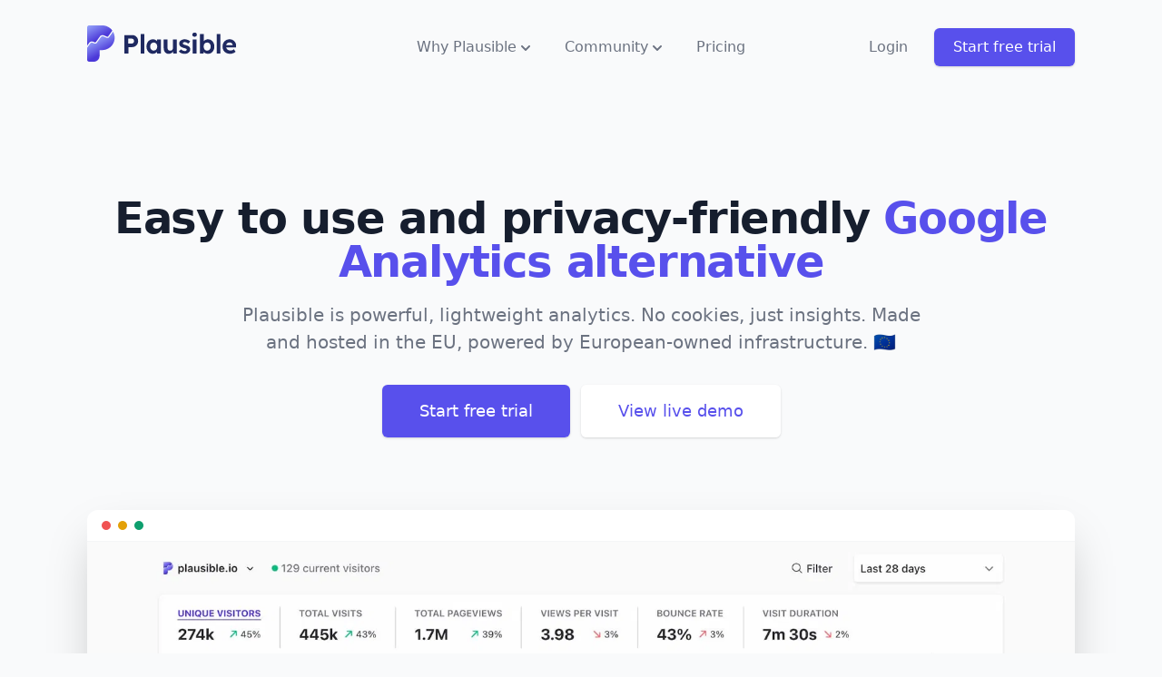

--- FILE ---
content_type: text/html; charset=utf-8
request_url: https://plausible.io/?ref=linuxhandbook.com
body_size: 12591
content:
<!DOCTYPE html> <html lang="en" class="h-full"><head> <meta charset="utf-8"> <meta http-equiv="X-UA-Compatible" content="IE=edge"> <meta name="viewport" content="width=device-width, initial-scale=1"> <title>Plausible Analytics | Simple, privacy-friendly Google Analytics alternative</title> <meta name="generator" content="Jekyll v3.9.2"/> <meta property="og:title" content="Plausible Analytics"/> <meta property="og:locale" content="en_US"/> <meta name="description" content="Plausible is a lightweight and open-source Google Analytics alternative. Your website data is 100% yours and the privacy of your visitors is respected."/> <meta property="og:description" content="Plausible is a lightweight and open-source Google Analytics alternative. Your website data is 100% yours and the privacy of your visitors is respected."/> <link rel="canonical" href="https://plausible.io/"/> <meta property="og:url" content="https://plausible.io/"/> <meta property="og:site_name" content="Plausible Analytics"/> <meta property="og:image" content="https://plausible.io/assets/images/plausible_promo.jpg"/> <meta property="og:type" content="website"/> <meta name="twitter:card" content="summary_large_image"/> <meta property="twitter:image" content="https://plausible.io/assets/images/plausible_promo.jpg"/> <meta property="twitter:title" content="Plausible Analytics"/> <meta name="twitter:site" content="@ukutaht"/> <script type="application/ld+json">
{"@context":"https://schema.org","@type":"WebSite","description":"Plausible is a lightweight and open-source Google Analytics alternative. Your website data is 100% yours and the privacy of your visitors is respected.","headline":"Plausible Analytics","image":"https://plausible.io/assets/images/plausible_promo.jpg","name":"Plausible Analytics","url":"https://plausible.io/"}</script> <link rel="apple-touch-icon" sizes="180x180" href="/assets/images/icon/apple-touch-icon.png"/> <link rel="icon" type="image/png" sizes="32x32" href="/assets/images/icon/favicon-16x16.png"/> <link rel="icon" type="image/png" sizes="16x16" href="/assets/images/icon/favicon-32x32.png"/> <link rel="stylesheet" href="/assets/css/style.css?v=1769700210"> <link rel="preload" href="/assets/css/tooltip.css?v=1769700210" as="style" onload="this.onload=null;this.rel='stylesheet'"> <noscript><link rel="stylesheet" href="/assets/css/tooltip.css?v=1769700210;"></noscript> <script>document.cookie.includes("logged_in=true")&&"https://plausible.io/"==window.location.href&&(window.location.pathname="/sites");</script> <script>window.plausible=window.plausible||function(){(window.plausible.q=window.plausible.q||[]).push(arguments)},window.plausible.init=function(t){window.plausible.o=t||{}};var script=document.createElement("script");script.type="text/javascript",script.defer=!0,script.src="https://plausible.io/js/pa-6_srOGVV9SLMWJ1ZpUAbG.js";var r=document.getElementsByTagName("script")[0];r.parentNode.insertBefore(script,r);var props={browser_language:navigator.language||navigator.userLanguage};document.currentScript.dataset.author&&(props.author=document.currentScript.dataset.author),plausible.init({formSubmissions:!0,customProperties:props,transformRequest:function(t){return"Form: Submission"===t.n&&(t.n="Newsletter signup"),t}});</script><link type="application/atom+xml" rel="alternate" href="https://plausible.io/blog/feed.xml" title="Plausible Analytics"/></head> <body class="flex flex-col h-full bg-gray-50"><nav x-data="{mobileNav: false}" class="relative py-8 z-10"> <div class="container"> <nav class="relative flex items-center justify-between sm:h-10 md:justify-center"> <div class="flex items-center flex-1 md:absolute md:inset-y-0 md:left-0"> <div class="flex items-center justify-between w-full md:w-auto"> <a href="/"><img class="h-8 w-auto sm:h-10 -mt-2" src="/assets/images/icon/plausible_logo.svg" alt="Plausible logo"/></a> <div class="-mr-2 flex items-center md:hidden"> <button @click="mobileNav = true" type="button" class="inline-flex items-center justify-center p-2 rounded-md text-gray-400 hover:text-gray-500 hover:bg-gray-100 focus:outline-none focus:bg-gray-100 focus:text-gray-500 transition duration-150 ease-in-out"> <svg class="h-6 w-6" stroke="currentColor" fill="none" viewBox="0 0 24 24"> <path stroke-linecap="round" stroke-linejoin="round" stroke-width="2" d="M4 6h16M4 12h16M4 18h16"/> </svg> </button> </div> </div> </div> <div class="hidden md:block"> <div x-data="{open: false}" class="relative inline-block text-left"> <div> <span @click="open = !open" class="cursor-pointer inline-flex justify-center font-medium text-gray-500 hover:text-gray-900 focus:outline-none focus:text-gray-900 transition duration-150 ease-in-out"> Why Plausible <svg class="-mr-1 h-5 w-5" style="transform: translateY(3px);" fill="currentColor" viewBox="0 0 20 20"> <path fill-rule="evenodd" d="M5.293 7.293a1 1 0 011.414 0L10 10.586l3.293-3.293a1 1 0 111.414 1.414l-4 4a1 1 0 01-1.414 0l-4-4a1 1 0 010-1.414z" clip-rule="evenodd"/> </svg> </span> </div> <div x-show="open" @click.away="open = false" style="display: none;" x-transition:enter="transition ease-out duration-200" x-transition:enter-start="opacity-0 translate-y-1" x-transition:enter-end="opacity-100 translate-y-0" x-transition:leave="transition ease-in duration-150" x-transition:leave-start="opacity-100 translate-y-0" x-transition:leave-end="opacity-0 translate-y-1" class="absolute left-1/2 transform -translate-x-1/2 mt-3 px-2 w-screen max-w-md sm:px-0"> <div class="rounded-lg shadow-lg"> <div class="rounded-lg shadow-xs overflow-hidden"> <div class="z-20 relative grid gap-6 bg-white px-5 py-6 sm:gap-8 sm:p-8"> <a href="/simple-web-analytics" class="-m-3 p-3 flex items-start space-x-4 rounded-lg hover:bg-gray-50 transition ease-in-out duration-150"> <svg class="flex-shrink-0 h-6 w-6 text-indigo-600" fill="none" stroke="currentColor" stroke-linecap="round" stroke-linejoin="round" stroke-width="2" viewBox="0 0 24 24"> <path d="M9 19V13C9 11.8954 8.10457 11 7 11H5C3.89543 11 3 11.8954 3 13V19C3 20.1046 3.89543 21 5 21H7C8.10457 21 9 20.1046 9 19ZM9 19V9C9 7.89543 9.89543 7 11 7H13C14.1046 7 15 7.89543 15 9V19M9 19C9 20.1046 9.89543 21 11 21H13C14.1046 21 15 20.1046 15 19M15 19V5C15 3.89543 15.8954 3 17 3H19C20.1046 3 21 3.89543 21 5V19C21 20.1046 20.1046 21 19 21H17C15.8954 21 15 20.1046 15 19Z"/> </svg> <div class="space-y-1"> <p class="text-base leading-6 font-medium text-gray-900"> Intuitive Dashboard </p> <p class="text-sm leading-5 text-gray-500"> Get all the important stats on one single page. No training necessary. </p> </div> </a> <a href="/lightweight-web-analytics" class="-m-3 p-3 flex items-start space-x-4 rounded-lg hover:bg-gray-50 transition ease-in-out duration-150"> <svg class="flex-shrink-0 h-6 w-6 text-indigo-600" fill="none" stroke="currentColor" stroke-linecap="round" stroke-linejoin="round" stroke-width="2" viewBox="0 0 24 24"> <path d="M13 10V3L4 14H11L11 21L20 10L13 10Z"> </svg> <div class="space-y-1"> <p class="text-base leading-6 font-medium text-gray-900"> Lightweight Script </p> <p class="text-sm leading-5 text-gray-500"> Bloated analytics scripts can slow down your website. Plausible script is lightweight and fast. </p> </div> </a> <a href="/privacy-focused-web-analytics" class="-m-3 p-3 flex items-start space-x-4 rounded-lg hover:bg-gray-50 transition ease-in-out duration-150"> <svg class="flex-shrink-0 h-6 w-6 text-indigo-600" fill="none" stroke="currentColor" stroke-linecap="round" stroke-linejoin="round" stroke-width="2" viewBox="0 0 24 24"> <path d="M9 12l2 2 4-4m5.618-4.016A11.955 11.955 0 0112 2.944a11.955 11.955 0 01-8.618 3.04A12.02 12.02 0 003 9c0 5.591 3.824 10.29 9 11.622 5.176-1.332 9-6.03 9-11.622 0-1.042-.133-2.052-.382-3.016z"/> </svg> <div class="space-y-1"> <p class="text-base leading-6 font-medium text-gray-900"> Privacy Focused </p> <p class="text-sm leading-5 text-gray-500"> Built with privacy of your visitors in mind. No need to annoy them with a cookie/GDPR consent banner. </p> </div> </a> <a href="/open-source-website-analytics" class="-m-3 p-3 flex items-start space-x-4 rounded-lg hover:bg-gray-50 transition ease-in-out duration-150"> <svg class="flex-shrink-0 h-6 w-6 text-indigo-600" fill="none" stroke="currentColor" stroke-linecap="round" stroke-linejoin="round" stroke-width="2" viewBox="0 0 24 24"> <path d="M10 20L14 4M18 8L22 12L18 16M6 16L2 12L6 8"> </svg> <div class="space-y-1"> <p class="text-base leading-6 font-medium text-gray-900"> Open Source </p> <p class="text-sm leading-5 text-gray-500"> Built openly on GitHub, released under the AGPL license and can be self-hosted too. </p> </div> </a> </div> <div class="px-5 py-5 bg-gray-50 space-y-5 sm:px-8 sm:py-8"> <div class="flex justify-between"> <div class="space-y-4"> <h3 class="text-sm leading-5 tracking-wide font-medium text-gray-500 uppercase"> Industry </h3> <ul class="space-y-4"> <li class="text-base leading-6 truncate"> <a href="/for-ecommerce-saas" class="font-medium text-gray-900 hover:text-gray-700 transition ease-in-out duration-150"> For startups </a> </li> <li class="text-base leading-6 truncate"> <a href="/for-freelancers-agencies" class="font-medium text-gray-900 hover:text-gray-700 transition ease-in-out duration-150"> For agencies </a> </li> <li class="text-base leading-6 truncate"> <a href="/for-bloggers-creators" class="font-medium text-gray-900 hover:text-gray-700 transition ease-in-out duration-150"> For creators </a> </li> <li class="text-base leading-6 truncate"> <a href="/white-label-web-analytics" class="font-medium text-gray-900 hover:text-gray-700 transition ease-in-out duration-150"> White label </a> </li> </ul> </div> <div class="space-y-4"> <h3 class="text-sm leading-5 tracking-wide font-medium text-gray-500 uppercase"> Comparisons </h3> <ul class="space-y-4"> <li class="text-base leading-6 truncate"> <a href="/vs-google-analytics" class="font-medium text-gray-900 hover:text-gray-700 transition ease-in-out duration-150"> vs Google Analytics </a> </li> <li class="text-base leading-6 truncate"> <a href="/vs-matomo" class="font-medium text-gray-900 hover:text-gray-700 transition ease-in-out duration-150"> vs Matomo </a> </li> <li class="text-base leading-6 truncate"> <a href="/vs-cloudflare-web-analytics" class="font-medium text-gray-900 hover:text-gray-700 transition ease-in-out duration-150"> vs Cloudflare </a> </li> </ul> </div> </div> </div> </div> </div> </div> </div> <div x-data="{open: false}" class="relative inline-block text-left ml-8"> <div> <span @click="open = !open" class="cursor-pointer inline-flex justify-center font-medium text-gray-500 hover:text-gray-900 focus:outline-none focus:text-gray-900 transition duration-150 ease-in-out"> Community <svg class="-mr-1 h-5 w-5" style="transform: translateY(3px);" fill="currentColor" viewBox="0 0 20 20"> <path fill-rule="evenodd" d="M5.293 7.293a1 1 0 011.414 0L10 10.586l3.293-3.293a1 1 0 111.414 1.414l-4 4a1 1 0 01-1.414 0l-4-4a1 1 0 010-1.414z" clip-rule="evenodd"/> </svg> </span> </div> <div x-show="open" @click.away="open = false" style="display: none;" x-transition:enter="transition ease-out duration-200" x-transition:enter-start="opacity-0 translate-y-1" x-transition:enter-end="opacity-100 translate-y-0" x-transition:leave="transition ease-in duration-150" x-transition:leave-start="opacity-100 translate-y-0" x-transition:leave-end="opacity-0 translate-y-1" class="absolute left-1/2 transform -translate-x-1/2 mt-3 px-2 w-screen max-w-md sm:px-0"> <div class="rounded-lg shadow-lg"> <div class="rounded-lg shadow-xs overflow-hidden"> <div class="z-20 relative grid gap-6 bg-white px-5 py-6 sm:gap-8 sm:p-8"> <a href="/blog" class="-m-3 p-3 flex items-start space-x-4 rounded-lg hover:bg-gray-50 transition ease-in-out duration-150"> <div class="space-y-1"> <p class="text-base leading-6 font-medium text-gray-900"> Blog </p> <p class="text-sm leading-5 text-gray-500"> Stories about privacy, web analytics, and building a financially sustainable open source project. </p> </div> </a> <a href="https://plausible.io/docs" class="-m-3 p-3 flex items-start space-x-4 rounded-lg hover:bg-gray-50 transition ease-in-out duration-150"> <div class="space-y-1"> <p class="text-base leading-6 font-medium text-gray-900"> Documentation </p> <p class="text-sm leading-5 text-gray-500"> Everything you need to know about getting up and running with Plausible. </p> </div> </a> <a href="https://github.com/plausible/analytics" class="-m-3 p-3 flex items-start space-x-4 rounded-lg hover:bg-gray-50 transition ease-in-out duration-150"> <div class="space-y-1"> <p class="text-base leading-6 font-medium text-gray-900"> GitHub </p> <p class="text-sm leading-5 text-gray-500"> Follow the development. Inspect and review the source code to verify that our actions match with our words. </p> </div> </a> <a href="https://plausible.io/changelog" class="-m-3 p-3 flex items-start space-x-4 rounded-lg hover:bg-gray-50 transition ease-in-out duration-150"> <div class="space-y-1"> <p class="text-base leading-6 font-medium text-gray-900"> Updates </p> <p class="text-sm leading-5 text-gray-500"> What's new in Plausible? Here we list major new features for a quick overview. </p> </div> </a> </div> <div class="px-5 py-5 bg-gray-50 sm:px-8 sm:py-8"> <h3 class="text-sm font-medium text-gray-600"> Follow us on <a href="https://twitter.com/PlausibleHQ" class="text-blue-500">Twitter</a>, <a href="https://fosstodon.org/@plausible" class="text-blue-500">Mastodon</a> or <a href="https://www.linkedin.com/company/plausible-analytics/" class="text-blue-500">LinkedIn</a> for more </h3> </div> </div> </div> </div> </div> <a href="/#pricing" class="ml-8 font-medium text-gray-500 hover:text-gray-900 focus:outline-none focus:text-gray-900 transition duration-150 ease-in-out">Pricing</a> </div> <div class="hidden md:absolute md:flex md:items-center md:justify-end md:inset-y-0 md:right-0"> <ul class="flex" x-show="!document.cookie.includes('logged_in=true')"> <li> <div class="inline-flex"> <a href="/login" class="font-medium text-gray-500 hover:text-gray-900 focus:outline-none focus:text-gray-900 transition duration-150 ease-in-out">Login</a> </div> <div class="hidden lg:inline-flex rounded-md shadow ml-6"> <a href="/register" class="inline-flex items-center justify-center px-5 py-2 border border-transparent text-base leading-6 font-medium rounded-md text-white bg-indigo-600 hover:bg-indigo-500 focus:outline-none focus:shadow-outline transition duration-150 ease-in-out">Start free trial</a> </div> </li> </ul> <div class="inline-flex rounded-md shadow ml-6" style="display: none;" x-show="document.cookie.includes('logged_in=true')"> <a href="/sites" class="inline-flex items-center justify-center px-5 py-2 border border-transparent text-base leading-6 font-medium rounded-md text-white bg-indigo-600 hover:bg-indigo-500 focus:outline-none focus:shadow-outline transition duration-150 ease-in-out">My dashboard</a> </div> </div> </nav> </div> <div x-show="mobileNav" style="display: none;" class="absolute top-0 inset-x-0 p-2 md:hidden"> <div class="rounded-lg shadow-md transition transform origin-top-right" x-show="open" x-transition:enter="duration-150 ease-out" x-transition:enter-start="opacity-0 scale-95" x-transition:enter-end="opacity-100 scale-100" x-transition:leave="duration-100 ease-in" x-transition:leave-start="opacity-100 scale-100" x-transition:leave-end="opacity-0 scale-95"> <div class="rounded-lg bg-white shadow-xs overflow-hidden"> <div class="px-5 pt-4 flex items-center justify-between"> <div> <img class="h-8 w-auto" src="/assets/images/icon/plausible_logo.svg" alt=""/> </div> <div class="-mr-2"> <button @click="mobileNav = false" type="button" class="inline-flex items-center justify-center p-2 rounded-md text-gray-400 hover:text-gray-500 hover:bg-gray-100 focus:outline-none focus:bg-gray-100 focus:text-gray-500 transition duration-150 ease-in-out"> <svg class="h-6 w-6" stroke="currentColor" fill="none" viewBox="0 0 24 24"> <path stroke-linecap="round" stroke-linejoin="round" stroke-width="2" d="M6 18L18 6M6 6l12 12"/> </svg> </button> </div> </div> <div class="px-2 pt-2 pb-3"> <span class="block px-3 py-2 rounded-md text-base font-medium text-gray-700">Why Plausible</span> <a href="/simple-web-analytics" class="ml-2 mt-1 block px-3 py-2 rounded-md text-base font-medium text-gray-700 hover:text-gray-900 hover:bg-gray-50 focus:outline-none focus:text-gray-900 focus:bg-gray-50 transition duration-150 ease-in-out">- Simple metrics</a> <a href="/lightweight-web-analytics" class="ml-2 mt-1 block px-3 py-2 rounded-md text-base font-medium text-gray-700 hover:text-gray-900 hover:bg-gray-50 focus:outline-none focus:text-gray-900 focus:bg-gray-50 transition duration-150 ease-in-out">- Lightweight script</a> <a href="/data-policy" class="ml-2 mt-1 block px-3 py-2 rounded-md text-base font-medium text-gray-700 hover:text-gray-900 hover:bg-gray-50 focus:outline-none focus:text-gray-900 focus:bg-gray-50 transition duration-150 ease-in-out">- GDPR/CCPA Compliant</a> <a href="/open-source-website-analytics" class="ml-2 mt-1 block px-3 py-2 rounded-md text-base font-medium text-gray-700 hover:text-gray-900 hover:bg-gray-50 focus:outline-none focus:text-gray-900 focus:bg-gray-50 transition duration-150 ease-in-out">- Open source</a> <span class="block px-3 py-2 rounded-md text-base font-medium text-gray-700">Industry</span> <a href="/for-ecommerce-saas" class="ml-2 mt-1 block px-3 py-2 rounded-md text-base font-medium text-gray-700 hover:text-gray-900 hover:bg-gray-50 focus:outline-none focus:text-gray-900 focus:bg-gray-50 transition duration-150 ease-in-out">- For startups</a> <a href="/for-bloggers-creators" class="ml-2 mt-1 block px-3 py-2 rounded-md text-base font-medium text-gray-700 hover:text-gray-900 hover:bg-gray-50 focus:outline-none focus:text-gray-900 focus:bg-gray-50 transition duration-150 ease-in-out">- For bloggers</a> <a href="/for-freelancers-agencies" class="ml-2 mt-1 block px-3 py-2 rounded-md text-base font-medium text-gray-700 hover:text-gray-900 hover:bg-gray-50 focus:outline-none focus:text-gray-900 focus:bg-gray-50 transition duration-150 ease-in-out">- For freelancers</a> <span class="block px-3 py-2 rounded-md text-base font-medium text-gray-700">Comparisons</span> <a href="/vs-google-analytics" class="ml-2 mt-1 block px-3 py-2 rounded-md text-base font-medium text-gray-700 hover:text-gray-900 hover:bg-gray-50 focus:outline-none focus:text-gray-900 focus:bg-gray-50 transition duration-150 ease-in-out">- Google Analytics alternative</a> <a href="/vs-matomo" class="ml-2 mt-1 block px-3 py-2 rounded-md text-base font-medium text-gray-700 hover:text-gray-900 hover:bg-gray-50 focus:outline-none focus:text-gray-900 focus:bg-gray-50 transition duration-150 ease-in-out">- Matomo alternative</a> <a href="/vs-cloudflare-web-analytics" class="ml-2 mt-1 block px-3 py-2 rounded-md text-base font-medium text-gray-700 hover:text-gray-900 hover:bg-gray-50 focus:outline-none focus:text-gray-900 focus:bg-gray-50 transition duration-150 ease-in-out">- Cloudflare alternative</a> <span class="block px-3 py-2 rounded-md text-base font-medium text-gray-700">Community</span> <a href="/blog" class="ml-2 mt-1 block px-3 py-2 rounded-md text-base font-medium text-gray-700 hover:text-gray-900 hover:bg-gray-50 focus:outline-none focus:text-gray-900 focus:bg-gray-50 transition duration-150 ease-in-out">- Blog</a> <a href="https://plausible.io/docs" class="ml-2 mt-1 block px-3 py-2 rounded-md text-base font-medium text-gray-700 hover:text-gray-900 hover:bg-gray-50 focus:outline-none focus:text-gray-900 focus:bg-gray-50 transition duration-150 ease-in-out">- Documentation</a> <a href="https://github.com/plausible/analytics" class="ml-2 mt-1 block px-3 py-2 rounded-md text-base font-medium text-gray-700 hover:text-gray-900 hover:bg-gray-50 focus:outline-none focus:text-gray-900 focus:bg-gray-50 transition duration-150 ease-in-out">- GitHub Repo</a> <a href="https://plausible.io/roadmap" class="ml-2 mt-1 block px-3 py-2 rounded-md text-base font-medium text-gray-700 hover:text-gray-900 hover:bg-gray-50 focus:outline-none focus:text-gray-900 focus:bg-gray-50 transition duration-150 ease-in-out">- Public Roadmap</a> <a href="https://plausible.io/forum" class="ml-2 mt-1 block px-3 py-2 rounded-md text-base font-medium text-gray-700 hover:text-gray-900 hover:bg-gray-50 focus:outline-none focus:text-gray-900 focus:bg-gray-50 transition duration-150 ease-in-out">- Forum</a> <a href="/#pricing" class="mt-1 block px-3 py-2 rounded-md text-base font-medium text-gray-700 hover:text-gray-900 hover:bg-gray-50 focus:outline-none focus:text-gray-900 focus:bg-gray-50 transition duration-150 ease-in-out">Pricing</a> </div> <div x-show="!document.cookie.includes('logged_in=true')"> <a href="/register" class="block w-full px-5 py-3 text-center font-medium text-indigo-600 bg-gray-50 hover:bg-gray-100 hover:text-indigo-700 focus:outline-none focus:bg-gray-100 focus:text-indigo-700 transition duration-150 ease-in-out"> Start free trial </a> <a href="/login" class="border-t border-gray-200 block w-full px-5 py-3 text-center font-medium text-indigo-600 bg-gray-50 hover:bg-gray-100 hover:text-indigo-700 focus:outline-none focus:bg-gray-100 focus:text-indigo-700 transition duration-150 ease-in-out"> Log in </a> </div> <div style="display: none;" x-show="document.cookie.includes('logged_in=true')"> <a href="/sites" class="block w-full px-5 py-3 text-center font-medium text-indigo-600 bg-gray-50 hover:bg-gray-100 hover:text-indigo-700 focus:outline-none focus:bg-gray-100 focus:text-indigo-700 transition duration-150 ease-in-out"> My dashboard </a> </div> </div> </div> </div> </nav> <main class="flex-1"> <div class="container relative pb-12 lg:pb-16 xl:pb-20"> <div class="px-4 mx-auto mt-10 max-w-screen-xl sm:mt-12 sm:px-6 md:mt-16 lg:mt-20 xl:mt-28"> <div class="text-center"> <h1 class="text-3xl font-extrabold tracking-tight text-gray-900 leading-10 sm:text-4xl sm:leading-none md:text-5xl"> Easy to use and privacy-friendly <br class="xl:hidden"/> <span class="text-indigo-600">Google Analytics alternative</span> </h1> <p class="max-w-md mx-auto mt-3 text-base text-gray-500 sm:text-lg md:mt-5 md:text-xl md:max-w-3xl"> Plausible is powerful, lightweight analytics. No cookies, just insights. Made and hosted in the EU, powered by European-owned infrastructure. 🇪🇺 </p> <div class="max-w-md mx-auto mt-5 sm:flex sm:justify-center md:mt-8"> <div class="shadow rounded-md"> <a href="/register" class="flex items-center justify-center w-full px-8 py-3 text-base font-medium text-white bg-indigo-600 border border-transparent leading-6 rounded-md hover:bg-indigo-500 focus:outline-none focus:shadow-outline-indigo transition duration-150 ease-in-out md:py-4 md:text-lg md:px-10"> Start free trial </a> </div> <div class="mt-3 shadow rounded-md sm:mt-0 sm:ml-3"> <a href="/plausible.io" class="flex items-center justify-center w-full px-8 py-3 text-base font-medium text-indigo-600 bg-white border border-transparent leading-6 rounded-md hover:text-indigo-500 focus:outline-none focus:shadow-outline-blue transition duration-150 ease-in-out md:py-4 md:text-lg md:px-10"> View live demo </a> </div> </div> </div> </div> </div> <div class="relative container mx-auto" style="margin-bottom: -30rem;"> <div class="w-full shadow-2xl rounded-xl"> <div class="bg-white rounded-t-xl px-4 py-3 flex items-center border-b border-gray-100"> <div class="flex space-x-2"> <div class="w-2 h-2 md:w-2.5 md:h-2.5 rounded-full bg-red-500"></div> <div class="w-2 h-2 md:w-2.5 md:h-2.5 rounded-full bg-yellow-400"></div> <div class="w-2 h-2 md:w-2.5 md:h-2.5 rounded-full bg-green-500"></div> </div> </div> <figure class="w-full" style="aspect-ratio: 4 / 3;"> <img class="w-full h-full object-cover rounded-b-xl" src="/assets/images/privacy-focused-web-analytics.jpg" alt="Privacy-focused web analytics dashboard"/> </figure> </div> </div> <div class="mt-80 md:mt-12 py-24 bg-white"> <div class="pt-36 md:pt-120"></div> <div class="px-4 pb-6 mx-auto max-w-screen-xl sm:px-6 lg:pb-10 lg:px-8"> <div class="max-w-3xl mx-auto text-center"> <h2 class="text-3xl font-extrabold text-gray-900 leading-9">Why use Plausible Analytics?</h2> <p class="mt-4 text-lg text-gray-500 leading-7">Google Analytics is overkill for most site owners. Plausible gives you clear, useful insights without complexity, training or prior analytics experience. </p> </div> <dl class="mt-12 space-y-10 sm:space-y-0 sm:grid sm:grid-cols-2 sm:col-gap-6 sm:row-gap-12 lg:grid-cols-4 lg:col-gap-8"> <div class="flex space-x-3"> <svg class="flex-shrink-0 w-6 h-6 text-green-500" aria-hidden="true" xmlns="http://www.w3.org/2000/svg" fill="none" viewBox="0 0 24 24" stroke="currentColor"> <path stroke-linecap="round" stroke-linejoin="round" stroke-width="2" d="M5 13l4 4L19 7"/> </svg> <div class="space-y-2"> <dt class="text-lg font-medium text-gray-900 leading-6">Automatic scroll depth tracking</dt> <dd class="flex space-x-3 lg:py-0 lg:pb-4"> <span class="text-base text-gray-500 leading-6">Scroll depth from 1 to 100 percent is tracked automatically on every page. No setup, no tag managers. Create scroll depth goals without code. </span> </dd> </div> </div> <div class="flex space-x-3"> <svg class="flex-shrink-0 w-6 h-6 text-green-500" aria-hidden="true" xmlns="http://www.w3.org/2000/svg" fill="none" viewBox="0 0 24 24" stroke="currentColor"> <path stroke-linecap="round" stroke-linejoin="round" stroke-width="2" d="M5 13l4 4L19 7"/> </svg> <div class="space-y-2"> <dt class="text-lg font-medium text-gray-900 leading-6">Track AI traffic accurately</dt> <dd class="flex space-x-3"> <span class="text-base text-gray-500 leading-6">See which AI tools like ChatGPT, Perplexity, or Claude send you traffic. Identify pages that attract AI visitors and the conversions they complete. </span> </dd> </div> </div> <div class="flex space-x-3"> <svg class="flex-shrink-0 w-6 h-6 text-green-500" aria-hidden="true" xmlns="http://www.w3.org/2000/svg" fill="none" viewBox="0 0 24 24" stroke="currentColor"> <path stroke-linecap="round" stroke-linejoin="round" stroke-width="2" d="M5 13l4 4L19 7"/> </svg> <div class="space-y-2"> <dt class="text-lg font-medium text-gray-900 leading-6">Track SEO performance</dt> <dd class="flex space-x-3"> <span class="text-base text-gray-500 leading-6">Connect Search Console to see search queries and organic performance directly in your Plausible dashboard. Track SEO content and conversions in one place.</span> </dd> </div> </div> <div class="flex space-x-3"> <svg class="flex-shrink-0 w-6 h-6 text-green-500" aria-hidden="true" xmlns="http://www.w3.org/2000/svg" fill="none" viewBox="0 0 24 24" stroke="currentColor"> <path stroke-linecap="round" stroke-linejoin="round" stroke-width="2" d="M5 13l4 4L19 7"/> </svg> <div class="space-y-2"> <dt class="text-lg font-medium text-gray-900 leading-6">Track paid ads and campaigns</dt> <dd class="flex space-x-3"> <span class="text-base text-gray-500 leading-6">Track UTM campaigns with automatic channel grouping for Paid Search or Affiliates. Analyze landing pages, conversions and locations.</span> </dd> </div> </div> <div class="flex space-x-3"> <svg class="flex-shrink-0 w-6 h-6 text-green-500" aria-hidden="true" xmlns="http://www.w3.org/2000/svg" fill="none" viewBox="0 0 24 24" stroke="currentColor"> <path stroke-linecap="round" stroke-linejoin="round" stroke-width="2" d="M5 13l4 4L19 7"/> </svg> <div class="space-y-2"> <dt class="text-lg font-medium text-gray-900 leading-6">Real-time dashboard</dt> <dd class="flex space-x-3"> <span class="text-base text-gray-500 leading-6">Monitor live traffic with the same metrics as your main dashboard. Updates every 30 seconds without refreshing the page.</span> </dd> </div> </div> <div class="flex space-x-3"> <svg class="flex-shrink-0 w-6 h-6 text-green-500" aria-hidden="true" xmlns="http://www.w3.org/2000/svg" fill="none" viewBox="0 0 24 24" stroke="currentColor"> <path stroke-linecap="round" stroke-linejoin="round" stroke-width="2" d="M5 13l4 4L19 7"/> </svg> <div class="space-y-2"> <dt class="text-lg font-medium text-gray-900 leading-6">Codeless goals and revenue tracking</dt> <dd class="flex space-x-3 lg:border-t-0 lg:py-0 lg:pb-4"> <span class="text-base text-gray-500 leading-6">Turn any page into a goal. Automatically track file downloads, form completions and external link clicks. Set up custom events and revenue tracking.</span> </dd> </div> </div> <div class="flex space-x-3"> <svg class="flex-shrink-0 w-6 h-6 text-green-500" aria-hidden="true" xmlns="http://www.w3.org/2000/svg" fill="none" viewBox="0 0 24 24" stroke="currentColor"> <path stroke-linecap="round" stroke-linejoin="round" stroke-width="2" d="M5 13l4 4L19 7"/> </svg> <div class="space-y-2"> <dt class="text-lg font-medium text-gray-900 leading-6">Conversion funnels</dt> <dd class="flex space-x-3"> <span class="text-base text-gray-500 leading-6">Measure how visitors progress through key steps on your site. Understand conversion rates and where people drop off.</span> </dd> </div> </div> <div class="flex space-x-3"> <svg class="flex-shrink-0 w-6 h-6 text-green-500" aria-hidden="true" xmlns="http://www.w3.org/2000/svg" fill="none" viewBox="0 0 24 24" stroke="currentColor"> <path stroke-linecap="round" stroke-linejoin="round" stroke-width="2" d="M5 13l4 4L19 7"/> </svg> <div class="space-y-2"> <dt class="text-lg font-medium text-gray-900 leading-6">Works with your existing stack</dt> <dd class="flex space-x-3"> <span class="text-base text-gray-500 leading-6">Use our WordPress plugin, track WooCommerce funnels in one click or build custom Looker Studio dashboards. Explore our integrations and simple setup guides.</span> </dd> </div> </div> </dl> </div> </div> <div class="pt-2 pb-6 overflow-hidden bg-white md:pt-4 md:pb-8 lg:pt-6 lg:pb-12"> <div class="container mx-auto"> <h2 class="text-3xl font-extrabold text-center text-gray-900 sm:text-4xl"> People ❤️ Plausible </h2> <p class="max-w-3xl mx-auto mt-3 text-xl text-center text-gray-500 sm:mt-4"> Plausible runs reliably at any scale, from small sites to hundreds of millions of monthly visitors, and is trusted by thousands of companies that have switched from Google Analytics. </p> <div class="pb-12 mt-10 bg-white sm:pb-16"> <div class="relative w-full"> <div class="mx-auto"> <dl class="bg-white rounded-lg sm:grid sm:grid-cols-3"> <div class="flex flex-col p-6 text-center border-b border-gray-100 sm:border-0 sm:border-r"> <dt class="order-2 mt-2 text-lg font-medium text-gray-500 leading-6"> Paying subscribers </dt> <dd class="order-1 text-5xl font-extrabold text-indigo-600"> 16k </dd> </div> <div class="flex flex-col p-6 text-center border-t border-b border-gray-100 sm:border-0 sm:border-l sm:border-r"> <dt class="order-2 mt-2 text-lg font-medium text-gray-500 leading-6"> Tracked pageviews </dt> <dd class="order-1 text-5xl font-extrabold text-indigo-600"> 260B </dd> </div> <div class="flex flex-col p-6 text-center border-t border-gray-100 sm:border-0 sm:border-l"> <dt class="order-2 mt-2 text-lg font-medium text-gray-500 leading-6"> Uptime (Last 90 days) </dt> <dd class="order-1 text-5xl font-extrabold text-indigo-600"> 99.99% </dd> </div> </dl> </div> </div> </div> <div class="md:grid gap-4 grid-cols-3"> <div class="my-4 md:m-0"> <div class="p-4 border border-gray-100 rounded-lg"> <div class="flex items-center"> <a class="flex items-center group" href="https://twitter.com/cyrusshepard" target="_blank"> <img class="w-10 rounded-full" alt="Profile image of cyrusshepard" src="/assets/images/twitter/cyrusshepard.jpg"/> <div class="ml-2 leading-tight"> <div class="font-bold group-hover:text-blue-500">Cyrus Shepard</div> <div class="text-xs text-gray-500">@cyrusshepard</div> </div> </a> <a class="ml-auto twitter-icon" href="https://twitter.com/cyrusshepard/status/1714380470862131344" target="_blank"></a> </div> <div class="mt-2 text-sm whitespace-pre-wrap cursor-text tweet-text">Using GA4 + simultaneously testing several "simpler" alternatives. 100% favorite so far is Plausible.<br/><br/>Not free/not a ton of bells and whistles, but SOOOO easy to use (for clients too) and the data is near real-time. Good solution for ~70% of websites that have trouble with GA4.</div> </div> </div> <div class="my-4 md:m-0"> <div class="p-4 border border-gray-100 rounded-lg"> <div class="flex items-center"> <a class="flex items-center group" href="https://twitter.com/Prezly" target="_blank"> <img class="w-10 rounded-full" alt="Profile image of Prezly" src="/assets/images/twitter/Prezly.jpg"/> <div class="ml-2 leading-tight"> <div class="font-bold group-hover:text-blue-500">Prezly</div> <div class="text-xs text-gray-500">@Prezly</div> </div> </a> <a class="ml-auto twitter-icon" href="https://twitter.com/Prezly/status/1566772185712267266" target="_blank"></a> </div> <div class="mt-2 text-sm whitespace-pre-wrap cursor-text tweet-text">We are super excited to announce that Prezly now has analytics! Thanks to Plausible, our users can access simple, privacy-minded, and lightweight data right from the dashboard. <a target="_blank" href="https://www.prezly.com/help/analytics-dashboard">prezly.com/help/analytics-dashboard</a></div> </div> </div> <div class="my-4 md:m-0"> <div class="p-4 border border-gray-100 rounded-lg"> <div class="flex items-center"> <a class="flex items-center group" href="https://twitter.com/robhope" target="_blank"> <img class="w-10 rounded-full" alt="Profile image of robhope" src="/assets/images/twitter/robhope.jpg"/> <div class="ml-2 leading-tight"> <div class="font-bold group-hover:text-blue-500">Rob Hope</div> <div class="text-xs text-gray-500">@robhope</div> </div> </a> <a class="ml-auto twitter-icon" href="https://twitter.com/robhope/status/1351465826109558784" target="_blank"></a> </div> <div class="mt-2 text-sm whitespace-pre-wrap cursor-text tweet-text">Just replaced my full network's Google Analytics with Plausible - I can't remember when last I was this impressed by a SaaS UX + design 💯<br/><br/>Became a paying customer within 1hr of the 30-day trial.</div> </div> </div> <div class="my-4 md:m-0"> <div class="p-4 border border-gray-100 rounded-lg"> <div class="flex items-center"> <a class="flex items-center group" href="https://twitter.com/dhh" target="_blank"> <img class="w-10 rounded-full" alt="Profile image of dhh" src="/assets/images/twitter/dhh.jpg"/> <div class="ml-2 leading-tight"> <div class="font-bold group-hover:text-blue-500">DHH</div> <div class="text-xs text-gray-500">@dhh</div> </div> </a> <a class="ml-auto twitter-icon" href="https://twitter.com/dhh/status/1438785402576506884" target="_blank"></a> </div> <div class="mt-2 text-sm whitespace-pre-wrap cursor-text tweet-text">Been a very happy customer of Plausible at Basecamp. Wonderful to see domains like web stats that were once a wasteland due to monopoly weight spring new, better options ❤️</div> </div> </div> <div class="my-4 md:m-0"> <div class="p-4 border border-gray-100 rounded-lg"> <div class="flex items-center"> <a class="flex items-center group" href="https://twitter.com/lkr" target="_blank"> <img class="w-10 rounded-full" alt="Profile image of lkr" src="/assets/images/twitter/lkr.jpg"/> <div class="ml-2 leading-tight"> <div class="font-bold group-hover:text-blue-500">Laura Roeder</div> <div class="text-xs text-gray-500">@lkr</div> </div> </a> <a class="ml-auto twitter-icon" href="https://x.com/lkr/status/1792637010567385355" target="_blank"></a> </div> <div class="mt-2 text-sm whitespace-pre-wrap cursor-text tweet-text">I've been super happy with Plausible. All the conversion tracking we need, it has every report we use.</div> </div> </div> <div class="my-4 md:m-0"> <div class="p-4 border border-gray-100 rounded-lg"> <div class="flex items-center"> <a class="flex items-center group" href="https://twitter.com/JohnONolan" target="_blank"> <img class="w-10 rounded-full" alt="Profile image of JohnONolan" src="/assets/images/twitter/JohnONolan.jpg"/> <div class="ml-2 leading-tight"> <div class="font-bold group-hover:text-blue-500">John O'Nolan</div> <div class="text-xs text-gray-500">@JohnONolan</div> </div> </a> <a class="ml-auto twitter-icon" href="https://twitter.com/JohnONolan/status/1488921946062569480" target="_blank"></a> </div> <div class="mt-2 text-sm whitespace-pre-wrap cursor-text tweet-text">Check out Plausible if you haven't yet — fantastic product, $190/mo for 5M views, or less when paid annually. We switched over everything from GA.</div> </div> </div> </div> </div> </div> <div class="py-24 bg-white"> <div class="container mx-auto"> <div class="mx-auto text-gray-600 prose md:prose-lg"> <h2>It's time to ditch Google Analytics</h2> <p> Google Analytics is frustrating to use, difficult to understand, slow to load and privacy-invasive. That's why we built Plausible Analytics, a simple but powerful alternative. </p> <p> Here's what makes Plausible a great <a href="/vs-google-analytics">Google Analytics alternative</a> and why over 16,000 paying customers trust us with their website and business insights: </p> <h3>Simple analytics at a glance</h3> <p> Plausible is <a href="/simple-web-analytics">simple analytics</a>. It is easy to understand and cuts through the noise. Check your site traffic and get the essential insights on one page in one minute. Get an aggregated view of all your sites in a consolidated dashboard. There are no layers of menus and no need to build custom reports, custom dashboards or PowerPoint documents. You can even import your Google Analytics stats. </p> <h3>Lightweight script that keeps your site speed fast</h3> <p> Plausible is <a href="/lightweight-web-analytics">lightweight analytics</a>. Our script is 75 times smaller than Google Analytics. Your page weight will be cut down, your site will load faster and you'll reduce your carbon footprint for a greener and more sustainable web. A site with 100,000 monthly visitors can save 8.2 kg of CO2 emissions per year by switching. </p> <h3>No need for cookie banners or GDPR consent</h3> <p> Plausible is <a href="/privacy-focused-web-analytics">privacy-friendly analytics</a>. All the site measurement is carried out absolutely anonymously. Cookies are not used and no personal data is collected. There are no persistent identifiers. No cross-site or cross-device tracking either. Your site data is not used for any other purposes. All visitor data is exclusively processed with servers owned and operated by European companies and it never leaves the EU. </p> <p> We invite you to take a look around, explore our <a href="/plausible.io">live demo</a> and <a href="/register">try Plausible</a> for free. We'd be honored to have you as a customer. Thank you. </p> <p> Uku and Marko<br> <span class="text-gray-500">Co-founders</span> </p> <p> P.S. We're a completely independent, self-funded, bootstrapped and debt-free team of 10. We're not interested in raising funds or taking investment. We choose the subscription business model rather than surveillance capitalism. We're operating a sustainable project funded solely by the fees that our subscribers pay us. Read more <a href="/about" class="text-indigo-600 hover:underline">about us</a>. </p> </div> </div> </div> <div class="bg-gray-100 overflow-x-hidden" id="pricing"> <div class="pt-12 sm:pt-16 lg:pt-20"> <div class="px-4 mx-auto max-w-screen-xl sm:px-6 lg:px-8"> <div class="text-center"> <h2 class="text-3xl font-extrabold text-gray-900 leading-9 sm:text-4xl sm:leading-10 lg:text-5xl lg:leading-none"> Traffic based plans that match your growth </h2> <p class="mt-4 text-xl text-gray-600 leading-7"> Sign up for 30-day free trial. No credit card required. </p> </div> </div> </div> <script>function volume(e){return(e=parseInt(e))===volumesWithPrices.length?"10M+":volumesWithPrices[e].volume}function price(e,t,s,r,o=!1){if((t=parseInt(t))===volumesWithPrices.length)return"Custom";let u;return e+(u="yearly"===r?10*volumesWithPrices[t][s]:"monthly"===r&&o?(10*volumesWithPrices[t][s]/12).toFixed(2):volumesWithPrices[t][s]).toLocaleString("en-US")}function calculateBubblePosition(e){const t=document.getElementById("volume"),s=Number(e/t.max*100);return`left: calc(${s}% + (${13.87-.26*s}px))`}const volumesWithPrices=[{volume:"10k",starter:9,growth:14,business:19},{volume:"100k",starter:19,growth:29,business:39},{volume:"200k",starter:29,growth:44,business:59},{volume:"500k",starter:49,growth:74,business:99},{volume:"1M",starter:69,growth:104,business:139},{volume:"2M",starter:89,growth:134,business:179},{volume:"5M",starter:129,growth:194,business:259},{volume:"10M",starter:169,growth:254,business:339}];</script> <div class="mx-auto max-w-screen-xl mt-12 p-4" x-data="{yearlyBilling: false, volumeIndex: 0, currency: '$'}" x-init="fetch('/api/paddle/currency').then(response => response.json()).then(data => currency=data.currency)"> <div class="flex flex-col gap-4 lg:flex-row lg:gap-8 items-center lg:items-baseline"> <div class="lg:flex-1 lg:order-3 lg:justify-end flex"> <div class="relative"> <span class="absolute whitespace-no-wrap w-max px-2.5 py-0.5 rounded-full text-xs font-medium leading-4 bg-yellow-100 border border-yellow-300 text-yellow-700" style="right: -20px; top: -15px;"> 2 months free </span> <div class="grid grid-cols-2 gap-x-1 rounded-full bg-white p-1 text-center text-sm font-semibold leading-5 border border-gray-200"> <label class="cursor-pointer rounded-full px-2.5 py-1 transition-colors ease-in-out duration-200" :class="yearlyBilling ? 'text-gray-900 bg-white' : 'text-white bg-indigo-600'" @click="yearlyBilling = false"> <input type="radio" name="frequency" value="monthly" class="sr-only"/> <span>Monthly</span> </label> <label class="cursor-pointer rounded-full px-2.5 py-1 transition-colors ease-in-out duration-200" :class="yearlyBilling ? 'text-white bg-indigo-600' : 'text-gray-900 bg-white'" @click="yearlyBilling = true"> <input type="radio" name="frequency" value="yearly" class="sr-only"/> <span>Yearly</span> </label> </div> </div> </div> <p class="lg:w-1/4 lg:order-1 font-medium text-gray-600"> <span x-show="volumeIndex < volumesWithPrices.length">Up to</span> <b class="text-gray-900" x-text="volume(volumeIndex)">10k</b> <span>monthly pageviews</span> </p> <div class="max-w-md lg:max-w-none w-full mt-6 lg:w-1/2 lg:order-2 flex items-baseline space-x-2"> <span class="text-xs font-medium text-gray-600">10k</span> <div class="flex-1 relative"> <input id="volume" class="shadow w-full" type="range" min="0" max="8" step="1" value="0" x-model="volumeIndex"/> <output class="bubble text-xs font-medium" style="left: 13.87px;" x-text="volume(volumeIndex)" x-bind:style="`${calculateBubblePosition(volumeIndex)}`"> 10k </output> </div> <span class="text-xs font-medium text-gray-600">10M+</span> </div> </div> <div class="mt-6 overflow isolate mx-auto grid max-w-md grid-cols-1 gap-4 lg:mx-0 lg:max-w-none lg:grid-cols-4"> <div class="rounded-xl px-4 py-4 shadow-md bg-white text-gray-900 border border-gray-200"> <h3 class="text-lg font-semibold leading-8">Starter</h3> <div class="h-20 max-h-20 pt-4"> <div x-cloak x-show="yearlyBilling && volumeIndex < volumesWithPrices.length" class="flex"> <div class="flex flex-col"> <span class="h-8 leading-8 text-3xl font-bold tracking-tight" x-text="price(currency, volumeIndex, 'starter', 'yearly')"> </span> <span class="h-6 leading-6 font-bold tracking-tight text-sm"> <span class="line-through tracking-tight text-gray-600" x-text="price(currency, volumeIndex, 'starter', 'monthly')"> </span> <span class="ml-1" x-text="price(currency, volumeIndex, 'starter', 'monthly', withDiscount=true)"> </span> </span> </div> <div class="flex flex-col text-sm text-gray-600 pl-1 leading-6 font-semibold"> <span class="h-8 flex items-end">/year</span> <span class="h-6 ">/month</span> </div> </div> <div x-show="!yearlyBilling && volumeIndex < volumesWithPrices.length" class="flex items-baseline gap-x-1"> <span class="text-3xl font-bold tracking-tight leading-8" x-text="price(currency, volumeIndex, 'starter', 'monthly')"> $9 </span> <span class="text-sm font-semibold leading-6 text-gray-600 pl-1 self-end">/month</span> </div> <div x-cloak x-show="volumeIndex == volumesWithPrices.length" class="text-3xl font-bold tracking-tight leading-8"> Custom</div> </div> <a :href="volumeIndex < volumesWithPrices.length && '/register' || '/contact'" x-text="volumeIndex < volumesWithPrices.length && 'Start your free trial' || 'Contact us'" class="mt-4 block rounded-md py-2 px-3 text-center text-sm font-semibold leading-6 transition duration-150 ease-in-out bg-indigo-600 hover:bg-indigo-500 text-white"> Start your free trial </a> <ul class="mt-6 space-y-1 text-sm text-gray-600"> <li class="flex gap-x-3"> <svg class="h-6 w-5 flex-none text-indigo-600" viewBox="0 0 20 20" fill="currentColor" aria-hidden="true"> <path fill-rule="evenodd" clip-rule="evenodd" d="M16.704 4.153a.75.75 0 01.143 1.052l-8 10.5a.75.75 0 01-1.127.075l-4.5-4.5a.75.75 0 011.06-1.06l3.894 3.893 7.48-9.817a.75.75 0 011.05-.143z"/> </svg> One site </li> <li class="flex gap-x-3"> <svg class="h-6 w-5 flex-none text-indigo-600" viewBox="0 0 20 20" fill="currentColor" aria-hidden="true"> <path fill-rule="evenodd" clip-rule="evenodd" d="M16.704 4.153a.75.75 0 01.143 1.052l-8 10.5a.75.75 0 01-1.127.075l-4.5-4.5a.75.75 0 011.06-1.06l3.894 3.893 7.48-9.817a.75.75 0 011.05-.143z"/> </svg> 3 years of data retention </li> <li class="flex gap-x-3"> <svg class="h-6 w-5 flex-none text-indigo-600" viewBox="0 0 20 20" fill="currentColor" aria-hidden="true"> <path fill-rule="evenodd" clip-rule="evenodd" d="M16.704 4.153a.75.75 0 01.143 1.052l-8 10.5a.75.75 0 01-1.127.075l-4.5-4.5a.75.75 0 011.06-1.06l3.894 3.893 7.48-9.817a.75.75 0 011.05-.143z"/> </svg> Intuitive, fast and privacy-friendly dashboard </li> <li class="flex gap-x-3"> <svg class="h-6 w-5 flex-none text-indigo-600" viewBox="0 0 20 20" fill="currentColor" aria-hidden="true"> <path fill-rule="evenodd" clip-rule="evenodd" d="M16.704 4.153a.75.75 0 01.143 1.052l-8 10.5a.75.75 0 01-1.127.075l-4.5-4.5a.75.75 0 011.06-1.06l3.894 3.893 7.48-9.817a.75.75 0 011.05-.143z"/> </svg> Email/Slack reports </li> <li class="flex gap-x-3"> <svg class="h-6 w-5 flex-none text-indigo-600" viewBox="0 0 20 20" fill="currentColor" aria-hidden="true"> <path fill-rule="evenodd" clip-rule="evenodd" d="M16.704 4.153a.75.75 0 01.143 1.052l-8 10.5a.75.75 0 01-1.127.075l-4.5-4.5a.75.75 0 011.06-1.06l3.894 3.893 7.48-9.817a.75.75 0 011.05-.143z"/> </svg> Google Analytics import </li> <li class="flex gap-x-3"> <svg class="h-6 w-5 flex-none text-indigo-600" viewBox="0 0 20 20" fill="currentColor" aria-hidden="true"> <path fill-rule="evenodd" clip-rule="evenodd" d="M16.704 4.153a.75.75 0 01.143 1.052l-8 10.5a.75.75 0 01-1.127.075l-4.5-4.5a.75.75 0 011.06-1.06l3.894 3.893 7.48-9.817a.75.75 0 011.05-.143z"/> </svg> Goals and custom events </li> <li class="flex gap-x-3"> <svg class="h-6 w-5 flex-none text-indigo-600" viewBox="0 0 20 20" fill="currentColor" aria-hidden="true"> <path fill-rule="evenodd" clip-rule="evenodd" d="M16.704 4.153a.75.75 0 01.143 1.052l-8 10.5a.75.75 0 01-1.127.075l-4.5-4.5a.75.75 0 011.06-1.06l3.894 3.893 7.48-9.817a.75.75 0 011.05-.143z"/> </svg> Saved Segments </li> </ul> </div> <div class="rounded-xl px-4 py-4 shadow-md bg-white text-gray-900 border border-gray-200"> <h3 class="text-lg font-semibold leading-8">Growth</h3> <div class="h-20 max-h-20 pt-4"> <div x-cloak x-show="yearlyBilling && volumeIndex < volumesWithPrices.length" class="flex"> <div class="flex flex-col"> <span class="h-8 leading-8 text-3xl font-bold tracking-tight" x-text="price(currency, volumeIndex, 'growth', 'yearly')"> </span> <span class="h-6 leading-6 font-bold tracking-tight text-sm"> <span class="line-through tracking-tight text-gray-600" x-text="price(currency, volumeIndex, 'growth', 'monthly')"> </span> <span class="ml-1" x-text="price(currency, volumeIndex, 'growth', 'monthly', withDiscount=true)"> </span> </span> </div> <div class="flex flex-col text-sm text-gray-600 pl-1 leading-6 font-semibold"> <span class="h-8 flex items-end">/year</span> <span class="h-6 ">/month</span> </div> </div> <div x-show="!yearlyBilling && volumeIndex < volumesWithPrices.length" class="flex items-baseline gap-x-1"> <span class="text-3xl font-bold tracking-tight leading-8" x-text="price(currency, volumeIndex, 'growth', 'monthly')"> $14 </span> <span class="text-sm font-semibold leading-6 text-gray-600 pl-1 self-end">/month</span> </div> <div x-cloak x-show="volumeIndex == volumesWithPrices.length" class="text-3xl font-bold tracking-tight leading-8"> Custom</div> </div> <a :href="volumeIndex < volumesWithPrices.length && '/register' || '/contact'" x-text="volumeIndex < volumesWithPrices.length && 'Start your free trial' || 'Contact us'" class="mt-4 block rounded-md py-2 px-3 text-center text-sm font-semibold leading-6 transition duration-150 ease-in-out bg-indigo-600 hover:bg-indigo-500 text-white"> Start your free trial </a> <ul class="mt-6 space-y-1 text-sm text-gray-600"> <li class="flex gap-x-3"> <svg class="h-6 w-5 flex-none text-indigo-600" viewBox="0 0 20 20" fill="currentColor" aria-hidden="true"> <path fill-rule="evenodd" clip-rule="evenodd" d="M16.704 4.153a.75.75 0 01.143 1.052l-8 10.5a.75.75 0 01-1.127.075l-4.5-4.5a.75.75 0 011.06-1.06l3.894 3.893 7.48-9.817a.75.75 0 011.05-.143z"/> </svg> Everything in Starter </li> <li class="flex gap-x-3"> <svg class="h-6 w-5 flex-none text-indigo-600" viewBox="0 0 20 20" fill="currentColor" aria-hidden="true"> <path fill-rule="evenodd" clip-rule="evenodd" d="M16.704 4.153a.75.75 0 01.143 1.052l-8 10.5a.75.75 0 01-1.127.075l-4.5-4.5a.75.75 0 011.06-1.06l3.894 3.893 7.48-9.817a.75.75 0 011.05-.143z"/> </svg> Up to 3 sites </li> <li class="flex gap-x-3"> <svg class="h-6 w-5 flex-none text-indigo-600" viewBox="0 0 20 20" fill="currentColor" aria-hidden="true"> <path fill-rule="evenodd" clip-rule="evenodd" d="M16.704 4.153a.75.75 0 01.143 1.052l-8 10.5a.75.75 0 01-1.127.075l-4.5-4.5a.75.75 0 011.06-1.06l3.894 3.893 7.48-9.817a.75.75 0 011.05-.143z"/> </svg> Up to 3 team members </li> <li class="flex gap-x-3"> <svg class="h-6 w-5 flex-none text-indigo-600" viewBox="0 0 20 20" fill="currentColor" aria-hidden="true"> <path fill-rule="evenodd" clip-rule="evenodd" d="M16.704 4.153a.75.75 0 01.143 1.052l-8 10.5a.75.75 0 01-1.127.075l-4.5-4.5a.75.75 0 011.06-1.06l3.894 3.893 7.48-9.817a.75.75 0 011.05-.143z"/> </svg> Team Management </li> <li class="flex gap-x-3"> <svg class="h-6 w-5 flex-none text-indigo-600" viewBox="0 0 20 20" fill="currentColor" aria-hidden="true"> <path fill-rule="evenodd" clip-rule="evenodd" d="M16.704 4.153a.75.75 0 01.143 1.052l-8 10.5a.75.75 0 01-1.127.075l-4.5-4.5a.75.75 0 011.06-1.06l3.894 3.893 7.48-9.817a.75.75 0 011.05-.143z"/> </svg> Shared Links </li> <li class="flex gap-x-3"> <svg class="h-6 w-5 flex-none text-indigo-600" viewBox="0 0 20 20" fill="currentColor" aria-hidden="true"> <path fill-rule="evenodd" clip-rule="evenodd" d="M16.704 4.153a.75.75 0 01.143 1.052l-8 10.5a.75.75 0 01-1.127.075l-4.5-4.5a.75.75 0 011.06-1.06l3.894 3.893 7.48-9.817a.75.75 0 011.05-.143z"/> </svg> Embedded Dashboards </li> <li class="flex gap-x-3"> <svg class="h-6 w-5 flex-none text-indigo-600" viewBox="0 0 20 20" fill="currentColor" aria-hidden="true"> <path fill-rule="evenodd" clip-rule="evenodd" d="M16.704 4.153a.75.75 0 01.143 1.052l-8 10.5a.75.75 0 01-1.127.075l-4.5-4.5a.75.75 0 011.06-1.06l3.894 3.893 7.48-9.817a.75.75 0 011.05-.143z"/> </svg> Shared Segments </li> </ul> </div> <div class="rounded-xl px-4 py-4 shadow-md bg-white text-gray-900 border border-gray-200"> <h3 class="text-lg font-semibold leading-8">Business</h3> <div class="h-20 max-h-20 pt-4"> <div x-cloak x-show="yearlyBilling && volumeIndex < volumesWithPrices.length" class="flex"> <div class="flex flex-col"> <span class="h-8 leading-8 text-3xl font-bold tracking-tight" x-text="price(currency, volumeIndex, 'business', 'yearly')"> </span> <span class="h-6 leading-6 font-bold tracking-tight text-sm"> <span class="line-through tracking-tight text-gray-600" x-text="price(currency, volumeIndex, 'business', 'monthly')"> </span> <span class="ml-1" x-text="price(currency, volumeIndex, 'business', 'monthly', withDiscount=true)"> </span> </span> </div> <div class="flex flex-col text-sm text-gray-600 pl-1 leading-6 font-semibold"> <span class="h-8 flex items-end">/year</span> <span class="h-6 ">/month</span> </div> </div> <div x-show="!yearlyBilling && volumeIndex < volumesWithPrices.length" class="flex items-baseline gap-x-1"> <span class="text-3xl font-bold tracking-tight leading-8" x-text="price(currency, volumeIndex, 'business', 'monthly')"> $19 </span> <span class="text-sm font-semibold leading-6 text-gray-600 pl-1 self-end">/month</span> </div> <div x-cloak x-show="volumeIndex == volumesWithPrices.length" class="text-3xl font-bold tracking-tight leading-8"> Custom</div> </div> <a :href="volumeIndex < volumesWithPrices.length && '/register' || '/contact'" x-text="volumeIndex < volumesWithPrices.length && 'Start your free trial' || 'Contact us'" class="mt-4 block rounded-md py-2 px-3 text-center text-sm font-semibold leading-6 transition duration-150 ease-in-out bg-indigo-600 hover:bg-indigo-500 text-white"> Start your free trial </a> <ul class="mt-6 space-y-1 text-sm text-gray-600"> <li class="flex gap-x-3"> <svg class="h-6 w-5 flex-none text-indigo-600" viewBox="0 0 20 20" fill="currentColor" aria-hidden="true"> <path fill-rule="evenodd" clip-rule="evenodd" d="M16.704 4.153a.75.75 0 01.143 1.052l-8 10.5a.75.75 0 01-1.127.075l-4.5-4.5a.75.75 0 011.06-1.06l3.894 3.893 7.48-9.817a.75.75 0 011.05-.143z"/> </svg> Everything in Growth </li> <li class="flex gap-x-3"> <svg class="h-6 w-5 flex-none text-indigo-600" viewBox="0 0 20 20" fill="currentColor" aria-hidden="true"> <path fill-rule="evenodd" clip-rule="evenodd" d="M16.704 4.153a.75.75 0 01.143 1.052l-8 10.5a.75.75 0 01-1.127.075l-4.5-4.5a.75.75 0 011.06-1.06l3.894 3.893 7.48-9.817a.75.75 0 011.05-.143z"/> </svg> Up to 10 sites </li> <li class="flex gap-x-3"> <svg class="h-6 w-5 flex-none text-indigo-600" viewBox="0 0 20 20" fill="currentColor" aria-hidden="true"> <path fill-rule="evenodd" clip-rule="evenodd" d="M16.704 4.153a.75.75 0 01.143 1.052l-8 10.5a.75.75 0 01-1.127.075l-4.5-4.5a.75.75 0 011.06-1.06l3.894 3.893 7.48-9.817a.75.75 0 011.05-.143z"/> </svg> Up to 10 team members </li> <li class="flex gap-x-3"> <svg class="h-6 w-5 flex-none text-indigo-600" viewBox="0 0 20 20" fill="currentColor" aria-hidden="true"> <path fill-rule="evenodd" clip-rule="evenodd" d="M16.704 4.153a.75.75 0 01.143 1.052l-8 10.5a.75.75 0 01-1.127.075l-4.5-4.5a.75.75 0 011.06-1.06l3.894 3.893 7.48-9.817a.75.75 0 011.05-.143z"/> </svg> 5 years of data retention </li> <li class="flex gap-x-3"> <svg class="h-6 w-5 flex-none text-indigo-600" viewBox="0 0 20 20" fill="currentColor" aria-hidden="true"> <path fill-rule="evenodd" clip-rule="evenodd" d="M16.704 4.153a.75.75 0 01.143 1.052l-8 10.5a.75.75 0 01-1.127.075l-4.5-4.5a.75.75 0 011.06-1.06l3.894 3.893 7.48-9.817a.75.75 0 011.05-.143z"/> </svg> Custom Properties </li> <li class="flex gap-x-3"> <svg class="h-6 w-5 flex-none text-indigo-600" viewBox="0 0 20 20" fill="currentColor" aria-hidden="true"> <path fill-rule="evenodd" clip-rule="evenodd" d="M16.704 4.153a.75.75 0 01.143 1.052l-8 10.5a.75.75 0 01-1.127.075l-4.5-4.5a.75.75 0 011.06-1.06l3.894 3.893 7.48-9.817a.75.75 0 011.05-.143z"/> </svg> Stats API (600 requests per hour) </li> <li class="flex gap-x-3"> <svg class="h-6 w-5 flex-none text-indigo-600" viewBox="0 0 20 20" fill="currentColor" aria-hidden="true"> <path fill-rule="evenodd" clip-rule="evenodd" d="M16.704 4.153a.75.75 0 01.143 1.052l-8 10.5a.75.75 0 01-1.127.075l-4.5-4.5a.75.75 0 011.06-1.06l3.894 3.893 7.48-9.817a.75.75 0 011.05-.143z"/> </svg> Looker Studio Connector </li> <li class="flex gap-x-3"> <svg class="h-6 w-5 flex-none text-indigo-600" viewBox="0 0 20 20" fill="currentColor" aria-hidden="true"> <path fill-rule="evenodd" clip-rule="evenodd" d="M16.704 4.153a.75.75 0 01.143 1.052l-8 10.5a.75.75 0 01-1.127.075l-4.5-4.5a.75.75 0 011.06-1.06l3.894 3.893 7.48-9.817a.75.75 0 011.05-.143z"/> </svg> Ecommerce revenue attribution </li> <li class="flex gap-x-3"> <svg class="h-6 w-5 flex-none text-indigo-600" viewBox="0 0 20 20" fill="currentColor" aria-hidden="true"> <path fill-rule="evenodd" clip-rule="evenodd" d="M16.704 4.153a.75.75 0 01.143 1.052l-8 10.5a.75.75 0 01-1.127.075l-4.5-4.5a.75.75 0 011.06-1.06l3.894 3.893 7.48-9.817a.75.75 0 011.05-.143z"/> </svg> Funnels </li> <li class="flex gap-x-3"> <svg class="h-6 w-5 flex-none text-indigo-600" viewBox="0 0 20 20" fill="currentColor" aria-hidden="true"> <path fill-rule="evenodd" clip-rule="evenodd" d="M16.704 4.153a.75.75 0 01.143 1.052l-8 10.5a.75.75 0 01-1.127.075l-4.5-4.5a.75.75 0 011.06-1.06l3.894 3.893 7.48-9.817a.75.75 0 011.05-.143z"/> </svg> Consolidated View </li> </ul> </div> <div class="rounded-xl px-4 py-4 shadow-md bg-gray-900 text-white"> <h3 class="text-lg font-semibold leading-8">Enterprise</h3> <div class="h-20 max-h-20 pt-4"> <div class="text-3xl font-bold tracking-tight leading-8">Custom</div> </div> <a href="/contact" class="mt-4 block rounded-md py-2 px-3 text-center text-sm font-semibold leading-6 transition duration-150 ease-in-out bg-gray-800 hover:bg-gray-700 text-white"> Contact us </a> <ul class="mt-6 space-y-1 text-sm text-gray-300"> <li class="flex gap-x-3"> <svg class="h-6 w-5 flex-none text-indigo-600" viewBox="0 0 20 20" fill="currentColor" aria-hidden="true"> <path fill-rule="evenodd" clip-rule="evenodd" d="M16.704 4.153a.75.75 0 01.143 1.052l-8 10.5a.75.75 0 01-1.127.075l-4.5-4.5a.75.75 0 011.06-1.06l3.894 3.893 7.48-9.817a.75.75 0 011.05-.143z"/> </svg> Everything in Business </li> <li class="flex gap-x-3"> <svg class="h-6 w-5 flex-none text-indigo-600" viewBox="0 0 20 20" fill="currentColor" aria-hidden="true"> <path fill-rule="evenodd" clip-rule="evenodd" d="M16.704 4.153a.75.75 0 01.143 1.052l-8 10.5a.75.75 0 01-1.127.075l-4.5-4.5a.75.75 0 011.06-1.06l3.894 3.893 7.48-9.817a.75.75 0 011.05-.143z"/> </svg> 10+ sites </li> <li class="flex gap-x-3"> <svg class="h-6 w-5 flex-none text-indigo-600" viewBox="0 0 20 20" fill="currentColor" aria-hidden="true"> <path fill-rule="evenodd" clip-rule="evenodd" d="M16.704 4.153a.75.75 0 01.143 1.052l-8 10.5a.75.75 0 01-1.127.075l-4.5-4.5a.75.75 0 011.06-1.06l3.894 3.893 7.48-9.817a.75.75 0 011.05-.143z"/> </svg> 10+ team members </li> <li class="flex gap-x-3"> <svg class="h-6 w-5 flex-none text-indigo-600" viewBox="0 0 20 20" fill="currentColor" aria-hidden="true"> <path fill-rule="evenodd" clip-rule="evenodd" d="M16.704 4.153a.75.75 0 01.143 1.052l-8 10.5a.75.75 0 01-1.127.075l-4.5-4.5a.75.75 0 011.06-1.06l3.894 3.893 7.48-9.817a.75.75 0 011.05-.143z"/> </svg> 600+ Stats API requests per hour </li> <li class="flex gap-x-3"> <svg class="h-6 w-5 flex-none text-indigo-600" viewBox="0 0 20 20" fill="currentColor" aria-hidden="true"> <path fill-rule="evenodd" clip-rule="evenodd" d="M16.704 4.153a.75.75 0 01.143 1.052l-8 10.5a.75.75 0 01-1.127.075l-4.5-4.5a.75.75 0 011.06-1.06l3.894 3.893 7.48-9.817a.75.75 0 011.05-.143z"/> </svg> Sites API access </li> <li class="flex gap-x-3"> <svg class="h-6 w-5 flex-none text-indigo-600" viewBox="0 0 20 20" fill="currentColor" aria-hidden="true"> <path fill-rule="evenodd" clip-rule="evenodd" d="M16.704 4.153a.75.75 0 01.143 1.052l-8 10.5a.75.75 0 01-1.127.075l-4.5-4.5a.75.75 0 011.06-1.06l3.894 3.893 7.48-9.817a.75.75 0 011.05-.143z"/> </svg> Single Sign-On (SSO) </li> <li class="flex gap-x-3"> <svg class="h-6 w-5 flex-none text-indigo-600" viewBox="0 0 20 20" fill="currentColor" aria-hidden="true"> <path fill-rule="evenodd" clip-rule="evenodd" d="M16.704 4.153a.75.75 0 01.143 1.052l-8 10.5a.75.75 0 01-1.127.075l-4.5-4.5a.75.75 0 011.06-1.06l3.894 3.893 7.48-9.817a.75.75 0 011.05-.143z"/> </svg> Managed Proxy </li> <li class="flex gap-x-3"> <svg class="h-6 w-5 flex-none text-indigo-600" viewBox="0 0 20 20" fill="currentColor" aria-hidden="true"> <path fill-rule="evenodd" clip-rule="evenodd" d="M16.704 4.153a.75.75 0 01.143 1.052l-8 10.5a.75.75 0 01-1.127.075l-4.5-4.5a.75.75 0 011.06-1.06l3.894 3.893 7.48-9.817a.75.75 0 011.05-.143z"/> </svg> Scheduled raw event data exports </li> <li class="flex gap-x-3"> <svg class="h-6 w-5 flex-none text-indigo-600" viewBox="0 0 20 20" fill="currentColor" aria-hidden="true"> <path fill-rule="evenodd" clip-rule="evenodd" d="M16.704 4.153a.75.75 0 01.143 1.052l-8 10.5a.75.75 0 01-1.127.075l-4.5-4.5a.75.75 0 011.06-1.06l3.894 3.893 7.48-9.817a.75.75 0 011.05-.143z"/> </svg> 5+ years of data retention </li> <li class="flex gap-x-3"> <svg class="h-6 w-5 flex-none text-indigo-600" viewBox="0 0 20 20" fill="currentColor" aria-hidden="true"> <path fill-rule="evenodd" clip-rule="evenodd" d="M16.704 4.153a.75.75 0 01.143 1.052l-8 10.5a.75.75 0 01-1.127.075l-4.5-4.5a.75.75 0 011.06-1.06l3.894 3.893 7.48-9.817a.75.75 0 011.05-.143z"/> </svg> Priority support </li> </ul> </div> </div> </div> </div> <div class="pb-12 bg-gray-100"> <div class="container px-4 py-12 mx-auto sm:px-6 lg:py-16 lg:px-8 lg:flex lg:items-center lg:justify-between"> <h3 class="text-3xl font-extrabold tracking-tight text-gray-900 leading-9 sm:text-4xl sm:leading-10"> Ready to ditch Google Analytics? <br/> <span class="text-indigo-600">Start your free trial today.</span> </h3> <div class="flex mt-8 lg:flex-shrink-0 lg:mt-0"> <div class="inline-flex shadow rounded-md"> <a href="/register" class="inline-flex items-center justify-center px-5 py-3 text-base font-medium text-white bg-indigo-600 border border-transparent leading-6 rounded-md hover:bg-indigo-500 focus:outline-none focus:shadow-outline transition duration-150 ease-in-out"> Start free trial </a> </div> <div class="inline-flex ml-3 shadow rounded-md"> <a href="/plausible.io" class="inline-flex items-center justify-center px-5 py-3 text-base font-medium text-indigo-600 bg-white border border-transparent leading-6 rounded-md hover:text-indigo-500 focus:outline-none focus:shadow-outline transition duration-150 ease-in-out"> View live demo </a> </div> </div> </div> </div> </main><div class="bg-gray-800"> <div class="container py-12 px-4 sm:px-6 lg:py-16 lg:px-8"> <div class="xl:grid xl:grid-cols-3 xl:gap-8"> <div class="my-8 xl:my-0"> <h4 class="leading-5 font-semibold tracking-wider text-gray-300"> <img src="/assets/images/icon/plausible_logo_dark.svg" class="inline-block w-44 mr-1"/> </h4> <p class="mt-4 text-gray-400 text-base leading-6"> Made and hosted in the EU <span class="text-lg">🇪🇺</span><br/> Solely funded by our subscribers.<br/> </p> </div> <div class="grid grid-cols-2 gap-8 xl:col-span-2"> <div class="md:grid md:grid-cols-2 md:gap-8"> <div> <h4 class="text-sm leading-5 font-semibold tracking-wider text-gray-400 uppercase"> Why Plausible? </h4> <ul class="mt-4"> <li> <a href="/simple-web-analytics" class="text-base leading-6 text-gray-300 hover:text-white"> Simple metrics </a> </li> <li class="mt-4"> <a href="/lightweight-web-analytics" class="text-base leading-6 text-gray-300 hover:text-white"> Lightweight script </a> </li> <li class="mt-4"> <a href="/privacy-focused-web-analytics" class="text-base leading-6 text-gray-300 hover:text-white"> Privacy focused </a> </li> <li class="mt-4"> <a href="/open-source-website-analytics" class="text-base leading-6 text-gray-300 hover:text-white"> Open source </a> </li> <li class="mt-4"> <a href="/audience-segmentation" class="text-base leading-6 text-gray-300 hover:text-white"> Visitor segmentation </a> </li> <li class="mt-4"> <a href="/for-ecommerce-saas" class="text-base leading-6 text-gray-300 hover:text-white"> Ecommerce tracking </a> </li> <li class="mt-4"> <a href="/white-label-web-analytics" class="text-base leading-6 text-gray-300 hover:text-white"> White label </a> </li> <li class="mt-4"> <a href="/enterprise-web-analytics" class="text-base leading-6 text-gray-300 hover:text-white"> Enterprise-grade </a> </li> </ul> </div> <div class="mt-12 md:mt-0"> <h4 class="text-sm leading-5 font-semibold tracking-wider text-gray-400 uppercase"> Comparisons </h4> <ul class="mt-4"> <li> <a href="/vs-google-analytics" class="text-base leading-6 text-gray-300 hover:text-white"> vs Google Analytics </a> </li> <li class="mt-4"> <a href="/vs-matomo" class="text-base leading-6 text-gray-300 hover:text-white"> vs Matomo </a> </li> <li class="mt-4"> <a href="/vs-cloudflare-web-analytics" class="text-base leading-6 text-gray-300 hover:text-white"> vs Cloudflare </a> </li> <li class="mt-4"> <a href="/most-accurate-web-analytics" class="text-base leading-6 text-gray-300 hover:text-white"> vs GA4 accuracy </a> </li> </ul> </div> </div> <div class="md:grid md:grid-cols-2 md:gap-8"> <div> <h4 class="text-sm leading-5 font-semibold tracking-wider text-gray-400 uppercase"> Community </h4> <ul class="mt-4"> <li> <a href="/changelog" class="text-base leading-6 text-gray-300 hover:text-white"> What's new </a> </li> <li class="mt-4"> <a target="_blank" href="/status" class="text-base leading-6 text-gray-300 hover:text-white"> Status </a> </li> <li class="mt-4"> <a href="/blog" class="text-base leading-6 text-gray-300 hover:text-white"> Blog </a> </li> <li class="mt-4"> <a href="/docs" class="text-base leading-6 text-gray-300 hover:text-white"> Documentation </a> </li> <li class="mt-4"> <a target="_blank" href="https://github.com/plausible/analytics" class="text-base leading-6 text-gray-300 hover:text-white"> GitHub </a> </li> <li class="mt-4"> <a target="_blank" href="https://twitter.com/plausiblehq" class="text-base leading-6 text-gray-300 hover:text-white"> Twitter </a> </li> <li class="mt-4"> <a target="_blank" rel="me" href="https://fosstodon.org/@plausible" class="text-base leading-6 text-gray-300 hover:text-white"> Mastodon </a> </li> <li class="mt-4"> <a target="_blank" href="https://www.linkedin.com/company/plausible-analytics/" class="text-base leading-6 text-gray-300 hover:text-white"> LinkedIn </a> </li> </ul> </div> <div class="mt-12 md:mt-0"> <h4 class="text-sm leading-5 font-semibold tracking-wider text-gray-400 uppercase"> Company </h4> <ul class="mt-4"> <li class="mt-4"> <a href="/about" class="text-base leading-6 text-gray-300 hover:text-white"> About </a> </li> <li class="mt-4"> <a href="/contact" class="text-base leading-6 text-gray-300 hover:text-white"> Contact </a> </li> <li class="mt-4"> <a href="/privacy" class="text-base leading-6 text-gray-300 hover:text-white"> Privacy </a> </li> <li class="mt-4"> <a href="/data-policy" class="text-base leading-6 text-gray-300 hover:text-white"> Data policy </a> </li> <li class="mt-4"> <a href="/terms" class="text-base leading-6 text-gray-300 hover:text-white"> Terms </a> </li> <li class="mt-4"> <a href="/dpa" class="text-base leading-6 text-gray-300 hover:text-white"> DPA </a> </li> <li class="mt-4"> <a href="/security" class="text-base leading-6 text-gray-300 hover:text-white"> Security </a> </li> <li class="mt-4"> <a href="/imprint" class="text-base leading-6 text-gray-300 hover:text-white"> Imprint </a> </li> </ul> </div> </div> </div> </div> </div> </div> <script> </script> <script type="text/javascript" src="/assets/js/alpine.js?v=1769700210" defer></script> </body> </html>

--- FILE ---
content_type: image/svg+xml
request_url: https://plausible.io/assets/images/icon/plausible_logo.svg
body_size: 4569
content:
<?xml version="1.0" encoding="UTF-8"?><svg id="Layer_2" xmlns="http://www.w3.org/2000/svg" xmlns:xlink="http://www.w3.org/1999/xlink" viewBox="0 0 245.7709455 60.0000321"><defs><style>.cls-1{fill:url(#New_Gradient_Swatch_1);}.cls-1,.cls-2,.cls-3{stroke-width:0px;}.cls-2{fill:url(#New_Gradient_Swatch_1-2);}.cls-3{fill:#1f2961;}</style><linearGradient id="New_Gradient_Swatch_1" x1="14.8413403" y1="22.5436904" x2="27.4731407" y2="44.6493411" gradientUnits="userSpaceOnUse"><stop offset="0" stop-color="#909cf7"/><stop offset="1" stop-color="#4b38d8"/></linearGradient><linearGradient id="New_Gradient_Swatch_1-2" x1="7.9837957" y1="-1.3582919" x2="21.0009873" y2="21.4217935" xlink:href="#New_Gradient_Swatch_1"/></defs><g id="Plausible_-_Branding"><g id="Gradient_Logo_-_Purple_Gradient_on_White"><path id="Wordmark_-_Black" class="cls-3" d="M61.4259774,46.5168043V15.9681768h12.9613709c1.8329397,0,3.4763029.4294862,4.9315593,1.2873563,1.4545216.8586049,2.6107175,2.0294967,3.4693224,3.5130426.8578702,1.4839133,1.2873563,3.157403,1.2873563,5.0189996,0,1.8913557-.4294862,3.5935023-1.2873563,5.1057051-.8586049,1.513305-2.0148008,2.713221-3.4693224,3.6004829-1.4552564.8879966-3.0986196,1.3310765-4.9315593,1.3310765h-6.4151052v10.6919645h-6.5462657ZM67.8848028,29.9332741h5.7607726c.6980528,0,1.3233612-.1814937,1.8766598-.5455834.5521965-.3633549.9960111-.8508896,1.3307091-1.4618695.3343306-.6109799.5022306-1.3094001.5022306-2.0948932s-.1679001-1.4684827-.5022306-2.0508056c-.3346979-.5819556-.7785126-1.0474466-1.3307091-1.3968404-.5532987-.3490264-1.178607-.5235396-1.8766598-.5235396h-5.7607726v8.0735317ZM88.2212853,46.5168043V14.2226774h6.1972393v32.2941269h-6.1972393ZM108.0342281,46.953271c-1.92038,0-3.6515509-.523907-5.1931454-1.5709862-1.5426967-1.0474466-2.7646565-2.4725765-3.6658794-4.2768593-.9023251-1.803548-1.3531202-3.8690495-1.3531202-6.1972393,0-2.3270876.4585105-4.3925891,1.3747966-6.1968719.9166535-1.803548,2.1602897-3.2143494,3.7312759-4.2331391,1.5709862-1.0180549,3.3605731-1.527266,5.368026-1.527266,1.1345195,0,2.1742508.1675327,3.120296.5018632.9449431.3346979,1.7741563.792841,2.4872723,1.3744292.7127486.582323,1.3160132,1.2513515,1.8112633,2.0074529.4941479.7572036.8435417,1.5713536,1.0474466,2.4439196l-1.3094001-.2182333v-5.6296121h6.1535191v23.0860757h-6.240592v-5.5425392l1.396473-.1307931c-.2332966.8148848-.6109799,1.5860494-1.1348869,2.3131265-.5235396.7274445-1.1712591,1.3744292-1.9420564,1.9420564-.7711646.5672597-1.6363827,1.0184223-2.596389,1.3527528-.9600063.3339632-1.978796.5018632-3.0548995.5018632ZM109.7360074,41.5852449c1.1635438,0,2.1823335-.2759146,3.0548995-.8288459.8729334-.5525639,1.5493098-1.3310765,2.0294967-2.3348029.4798195-1.0037264.7200966-2.1746182.7200966-3.51341,0-1.3090327-.2402771-2.4578806-.7200966-3.4472786-.4801868-.9890306-1.1565633-1.7675432-2.0294967-2.3348029-.872566-.5676271-1.8913557-.851257-3.0548995-.851257-1.1345195,0-2.1312654.2836299-2.9891356.851257-.8586049.5672597-1.5349814,1.3457723-2.0294967,2.3348029-.4948827.989398-.7417729,2.1382459-.7417729,3.4472786,0,1.3387918.2468903,2.5096835.7417729,3.51341.4945153,1.0037264,1.1708917,1.782239,2.0294967,2.3348029.8578702.5529313,1.8546161.8288459,2.9891356.8288459ZM134.436422,46.953271c-1.6874508,0-3.1353593-.3710702-4.3422558-1.1128431-1.2076313-.7417729-2.1382459-1.803548-2.792946-3.1856925-.6547-1.3817771-.9816827-3.0475516-.9816827-4.9969559v-14.2270509h6.1968719v13.2233244c0,1.0474466.1745132,1.9571196.5235396,2.7275495.3493938.7711646.8435417,1.3604682,1.4839133,1.7675432.6396368.4074424,1.4251299.6109799,2.3564793.6109799.6690285,0,1.2873563-.1091167,1.8549835-.32735.5672597-.2182333,1.0614077-.5305201,1.4835459-.9383299.4214035-.407075.7487535-.8872618.9820501-1.4401931.2325618-.5521965.3490264-1.148848.3490264-1.7892195v-13.8343043h6.1968719v23.0860757h-5.8911982l-.2182333-4.7566787,1.1345195-.523907c-.3490264,1.0768383-.9313494,2.051173-1.7454994,2.9241064-.8148848.872566-1.7892195,1.5566577-2.9241064,2.051173-1.1345195.4941479-2.3564793.7417729-3.6658794.7417729ZM160.882336,46.953271c-2.1533092,0-4.0659739-.3567417-5.7387288-1.069123-1.6734897-.7127486-3.0185273-1.6947987-4.0365822-2.9457828l3.8837453-3.316853c.8729334.9600063,1.8615966,1.651446,2.9678266,2.0728494,1.1051278.4221382,2.210623.6330237,3.3164856.6330237.4364667,0,.8361938-.0507007,1.2002834-.1528368.3633549-.1017688.6763764-.2468903.9383299-.4364667.2615861-.1888417.4581431-.4214035.5889361-.6980528.1311604-.276282.196557-.5742403.196557-.8946098,0-.6396368-.2536738-1.1476376-.7854931-1.4839133-.2870439-.1815012-.7421403-.3710702-1.3531202-.5893035s-1.396473-.4581431-2.3564793-.7200966c-1.4839133-.3776833-2.7426127-.8214979-3.7749961-1.3310765-1.0331181-.5084764-1.8546161-1.0834514-2.465596-1.723823-.5235396-.6106125-.9240015-1.2722931-1.2002834-1.9854091-.2766493-.7127486-.4144229-1.5055897-.4144229-2.3785231,0-1.0474466.2325618-2.000105.6980528-2.8583425.4651236-.8578702,1.1128431-1.59303,1.9420564-2.2040099s1.7818716-1.0834514,2.8587099-1.4181494c1.0757361-.3343306,2.210623-.5018632,3.4039259-.5018632,1.1925681,0,2.3564793.1458563,3.4913662.4360993,1.1345195.2913452,2.1885792.7057681,3.1636488,1.2440036.9747021.5386028,1.8255918,1.1712591,2.5530363,1.8983362l-3.3164856,3.6658794c-.523907-.4945153-1.1128431-.9453104-1.7675432-1.3531202-.6547-.407075-1.3310765-.7267097-2.0294967-.9600063-.6980528-.2325618-1.3240959-.3490264-1.8762924-.3490264-.4952501,0-.9383299.0437201-1.3310765.1307931-.3927465.0874403-.7200966.2259487-.9820501.4147903-.2615861.1895764-.4581431.4144229-.5889361.6763764-.1311604.2619535-.196557.5529313-.196557.8729334,0,.3203695.079725.6256757.2399097.9162861.1598174.2913452.3853986.5386028.6767438.7417729.3196347.1748806.7921062.3784181,1.4181494.6109799.6253084.2332966,1.476198.4952501,2.5530363.7854931,1.396473.3787855,2.5816932.8005563,3.5567627,1.2656799.9743348.4658584,1.7524799,1.0037264,2.3348029,1.6147063.4941479.523907.8578702,1.1205584,1.0907993,1.7892195.2325618.6697633.3493938,1.4115362.3493938,2.2256862,0,1.4258647-.4004619,2.6915446-1.2002834,3.7970398-.8005563,1.1058626-1.8983362,1.978796-3.2948092,2.6184328s-2.9674592.9600063-4.713326.9600063ZM177.2035453,18.71777c-1.1933029,0-2.1239175-.2979583-2.792946-.8946098-.6697633-.596284-1.0037264-1.4328452-1.0037264-2.5096835,0-.9886632.3416785-1.7958327,1.0254028-2.4218758.683357-.6253084,1.6073584-.9383299,2.7712696-.9383299,1.1925681,0,2.1235501.2986931,2.792946.8946098.6690285.5966514,1.0037264,1.4185168,1.0037264,2.465596,0,.989398-.3424133,1.8042828-1.0254028,2.4439196-.6840917.6403716-1.6080932.9603737-2.7712696.9603737ZM174.1486458,46.5168043v-23.0860757h6.1968719v23.0860757h-6.1968719ZM199.4166876,46.953271c-1.0187897,0-2.0074529-.1458563-2.9678266-.4364667-.9600063-.2906104-1.8325723-.6907049-2.6184328-1.2002834-.7854931-.5084764-1.4398257-1.0907993-1.9637327-1.7454994-.5235396-.6547-.8586049-1.3310765-1.0037264-2.0291293l1.396473-.523907-.3053063,5.4113788h-5.8478455V14.2226774h6.240592v14.61943l-1.2219598-.4798195c.1745132-.6984202.5084764-1.3747966,1.0037264-2.0294967.4941479-.6543327,1.1194563-1.2362882,1.8766598-1.7454994.7561014-.5088438,1.5853146-.9089382,2.4872723-1.2002834.9015903-.290243,1.8329397-.4360993,2.792946-.4360993,2.0074529,0,3.803653.5165591,5.3897024,1.5489424,1.5853146,1.0331181,2.8293182,2.4516349,3.7312759,4.2551829.9015903,1.8042828,1.3531202,3.8697843,1.3531202,6.1968719,0,2.3281898-.444182,4.3933239-1.3310765,6.1972393-.8879966,1.8042828-2.1165696,3.2224322-3.6879232,4.2548155-1.5709862,1.0331181-3.3458773,1.5493098-5.3239385,1.5493098ZM197.9327743,41.6726852c1.1631764,0,2.1746182-.2836299,3.0332231-.8508896.8575028-.5676271,1.5342466-1.3531202,2.0291293-2.3568467.4945153-1.0037264.7417729-2.1742508.7417729-3.5130426,0-1.3090327-.2399097-2.4725765-.7200966-3.4909988-.4798195-1.0180549-1.1562053-1.8039154-2.0291293-2.3568467-.8729334-.5521965-1.8917231-.8292132-3.0548995-.8292132-1.1639112,0-2.1819661.2770167-3.0548995.8292132-.872566.5529313-1.5493098,1.3387918-2.0291293,2.3568467-.4801868,1.0184223-.7200966,2.1819661-.7200966,3.4909988,0,1.3387918.2399097,2.5093161.7200966,3.5130426.4798195,1.0037264,1.1565633,1.7892195,2.0291293,2.3568467.8729334.5672597,1.8909883.8508896,3.0548995.8508896ZM213.5992835,46.5168043V14.2226774h6.1972393v32.2941269h-6.1972393ZM235.7246181,46.953271c-2.5023356,0-4.6912822-.5088438-6.5679421-1.5276334-1.8762924-1.0180549-3.3315488-2.4145279-4.3639322-4.189419-1.0331181-1.7741563-1.5493098-3.8110009-1.5493098-6.109799,0-1.803548.2906104-3.447646.8729334-4.9311919.5815882-1.4839133,1.396473-2.7712696,2.4439196-3.8624364,1.0474466-1.0907993,2.2910828-1.934341,3.7312759-2.5309925,1.4401931-.5959167,3.0038314-.8946098,4.6912822-.8946098,1.5709862,0,3.0255078.2909778,4.3642996.8729334,1.3376896.582323,2.4942529,1.3894925,3.4693224,2.4218758.9743348,1.0331181,1.723823,2.2550779,2.2473626,3.6658794.523907,1.4115362.7564688,2.9314544.6984202,4.5604892l-.0437201,1.9200126h-18.5472629l-1.0037264-3.7966724h14.4449168l-.6980528.7854931v-.9600063c-.0587834-.7854931-.3130216-1.4905264-.7638167-2.1165696-.4515299-.6253084-1.0254028-1.1198236-1.723823-1.4839133-.6984202-.3633549-1.4839133-.545216-2.3564793-.545216-1.2807432,0-2.3641946.2472576-3.2514565.7417729-.8876292.4948827-1.5640057,1.2219598-2.0291293,2.1819661-.4658584.9600063-.6984202,2.1239175-.6984202,3.4913662,0,1.396473.2979583,2.6041043.8946098,3.6221592.5959167,1.0187897,1.4401931,1.8108959,2.5313599,2.3785231,1.0907993.5672597,2.3785231.8508896,3.862069.8508896,1.0180549,0,1.9490369-.15945,2.792946-.4801868.8435417-.3196347,1.7458668-.872566,2.7058731-1.6584265l2.9674592,4.1460662c-.8439091.7568362-1.7748911,1.3894925-2.792946,1.8983362-1.0187897.5092111-2.0662363.8946098-3.1419724,1.1565633-1.0768383.2615861-2.1386133.3927465-3.1860599.3927465Z"/><g id="Symbol_-_Purple_Gradient"><path class="cls-1" d="M45.2456059,22.6027536c-1.0911024,10.4557623-10.2327486,18.2272825-20.7452872,18.2272807h-4.047804v9.570007c0,5.3019285-4.2980623,9.5999908-9.5999908,9.5999908H3.3599854c-1.8556687,0-3.3599854-1.5043167-3.3599854-3.3599854v-19.7025146l5.0380685-7.0686343c.9118097-1.2793096,2.587965-1.7566996,4.0369945-1.1497867l2.8657142,1.2002785c1.4444817.6050081,3.1153774.12945,4.0247968-1.1455083l6.7172007-9.417163c.9071158-1.2717288,2.5743943-1.7450816,4.0144283-1.1397262l5.5198678,2.3204187c1.4430268.6066135,3.1137697.1319561,4.0223175-1.1427389l6.4594145-9.0625757c2.0248091,3.5597961,3.0145069,7.7887694,2.5468032,12.2706573Z"/><path class="cls-2" d="M3.2920959,28.8726296c.82329-1.1551271,2.0209115-2.0434967,3.4138697-2.3114381,1.0861554-.2089265,2.156905-.0992829,3.1472499.3155174l2.8649902,1.1999512c.1651001.0691528.3388672.104187.5164795.104187.4365845,0,.8488159-.2124634,1.1026611-.5683594l6.5942097-9.2447929c.8231505-1.154021,2.0204067-2.0410099,3.4124878-2.3083136,1.0821376-.2077892,2.1463585-.0989034,3.1282512.3138487l5.5198364,2.3204346c.1665649.0700684.3417969.1055298.5206909.1055298.4351807,0,.8456421-.2113647,1.0979614-.5653687l6.9192505-9.7077637C37.8272145,3.3644409,31.7802174,0,24.9450124,0H3.3599904C1.5043217,0,.000005,1.5043167.000005,3.3599854v30.1316528l3.2920909-4.6190085Z"/></g></g></g></svg>

--- FILE ---
content_type: image/svg+xml
request_url: https://plausible.io/assets/images/icon/plausible_logo_dark.svg
body_size: 4505
content:
<?xml version="1.0" encoding="UTF-8"?><svg id="Layer_2" xmlns="http://www.w3.org/2000/svg" xmlns:xlink="http://www.w3.org/1999/xlink" viewBox="0 0 245.7633795 60.0000321"><defs><style>.cls-1{fill:url(#New_Gradient_Swatch_1);}.cls-1,.cls-2,.cls-3{stroke-width:0px;}.cls-2{fill:url(#New_Gradient_Swatch_1-2);}.cls-3{fill:#fff;}</style><linearGradient id="New_Gradient_Swatch_1" x1="14.8413403" y1="22.5436904" x2="27.4731407" y2="44.6493411" gradientUnits="userSpaceOnUse"><stop offset="0" stop-color="#909cf7"/><stop offset="1" stop-color="#4b38d8"/></linearGradient><linearGradient id="New_Gradient_Swatch_1-2" x1="7.9837957" y1="-1.3582919" x2="21.0009873" y2="21.4217935" xlink:href="#New_Gradient_Swatch_1"/></defs><g id="Plausible_-_Branding"><g id="Gradient_Logo_-_Purple_Gradient_on_Black"><path id="Wordmark_-_White" class="cls-3" d="M61.4185895,46.5169346V15.9683071h12.9617383c1.8325723,0,3.4755682.4294862,4.9311919,1.2873563,1.4541542.8586049,2.6107175,2.0294967,3.468955,3.5130426.8582375,1.4839133,1.2873563,3.157403,1.2873563,5.0189996,0,1.8913557-.4291188,3.5935023-1.2873563,5.1057051-.8582375,1.513305-2.0148008,2.713221-3.468955,3.6004829-1.4556238.8879966-3.0986196,1.3310765-4.9311919,1.3310765h-6.4154726v10.6919645h-6.5462657ZM67.8774149,29.9334044h5.7607726c.6980528,0,1.3233612-.1814937,1.8766598-.5455834.5525639-.3633549.9963785-.8508896,1.3307091-1.4618695s.5018632-1.3094001.5018632-2.0948932-.1675327-1.4684827-.5018632-2.0508056c-.3343306-.5819556-.7781452-1.0474466-1.3307091-1.3968404-.5532987-.3490264-1.178607-.5235396-1.8766598-.5235396h-5.7607726v8.0735317ZM88.21353,46.5169346V14.2228077h6.1972393v32.2941269h-6.1972393ZM108.0264728,46.9534013c-1.9200126,0-3.6511835-.523907-5.192778-1.5709862-1.5423293-1.0474466-2.7650239-2.4725765-3.6658794-4.2768593-.9023251-1.803548-1.3534876-3.8690495-1.3534876-6.1972393,0-2.3270876.4585105-4.3925891,1.3755314-6.1968719.9162861-1.803548,2.1602897-3.2143494,3.7312759-4.2331391,1.5709862-1.0180549,3.3602057-1.527266,5.3676586-1.527266,1.1345195,0,2.1742508.1675327,3.1206634.5018632.9449431.3346979,1.7737889.792841,2.4865376,1.3744292.7127486.582323,1.316748,1.2513515,1.8119981,2.0074529.4937805.7572036.8435417,1.5713536,1.0470792,2.4439196l-1.3094001-.2182333v-5.6296121h6.1538865v23.0860757h-6.2413268v-5.5425392l1.3968404-.1307931c-.2329292.8148848-.6106125,1.5860494-1.1352543,2.3131265-.5231722.7274445-1.1712591,1.3744292-1.9413216,1.9420564-.771532.5672597-1.6371175,1.0184223-2.5967564,1.3527528-.9596389.3339632-1.978796.5018632-3.0552669.5018632ZM109.7282521,41.5853752c1.1639112,0,2.1823335-.2759146,3.0552669-.8288459.8729334-.5525639,1.5489424-1.3310765,2.0294967-2.3348029.4798195-1.0037264.7200966-2.1746182.7200966-3.51341,0-1.3090327-.2402771-2.4578806-.7200966-3.4472786-.4805542-.9890306-1.1565633-1.7675432-2.0294967-2.3348029-.8729334-.5676271-1.8913557-.851257-3.0552669-.851257-1.1345195,0-2.130898.2836299-2.9891356.851257-.8582375.5672597-1.5342466,1.3457723-2.0294967,2.3348029-.4945153.989398-.7414056,2.1382459-.7414056,3.4472786,0,1.3387918.2468903,2.5096835.7414056,3.51341.4952501,1.0037264,1.1712591,1.782239,2.0294967,2.3348029.8582375.5529313,1.8546161.8288459,2.9891356.8288459ZM134.4290341,46.9534013c-1.6870834,0-3.1353593-.3710702-4.3426232-1.1128431s-2.1382459-1.803548-2.7922112-3.1856925c-.6554348-1.3817771-.9816827-3.0475516-.9816827-4.9969559v-14.2270509h6.1965045v13.2233244c0,1.0474466.1741458,1.9571196.523907,2.7275495.3490264.7711646.8435417,1.3604682,1.4835459,1.7675432.6400042.4074424,1.4247625.6109799,2.3564793.6109799.6686611,0,1.2873563-.1091167,1.8546161-.32735s1.061775-.5305201,1.4842807-.9383299c.4210361-.407075.7480187-.8872618.9816827-1.4401931.2321944-.5521965.3490264-1.148848.3490264-1.7892195v-13.8343043h6.1965045v23.0860757h-5.8908308l-.2182333-4.7566787,1.1345195-.523907c-.3490264,1.0768383-.9317168,2.051173-1.7458668,2.9241064-.81415.872566-1.7884848,1.5566577-2.923739,2.051173-1.1345195.4941479-2.3564793.7417729-3.6658794.7417729ZM160.8749481,46.9534013c-2.1536766,0-4.0656065-.3567417-5.7387288-1.069123-1.6731223-.7127486-3.0185273-1.6947987-4.0362148-2.9457828l3.8833779-3.316853c.8729334.9600063,1.8612292,1.651446,2.9678266,2.0728494,1.1051278.4221382,2.2102556.6330237,3.316853.6330237.4364667,0,.8361938-.0507007,1.199916-.1528368.3637222-.1017688.6767438-.2468903.9383299-.4364667.2615861-.1888417.4585105-.4214035.5893035-.6980528.1307931-.276282.1961896-.5742403.1961896-.8946098,0-.6396368-.2540801-1.147567-.7854931-1.4839133-.2866977-.181459-.7421403-.3710702-1.3534876-.5893035-.6106125-.2182333-1.3961056-.4581431-2.3557445-.7200966-1.4842807-.3776833-2.7429801-.8214979-3.7753635-1.3310765-1.0331181-.5084764-1.8546161-1.0834514-2.4659634-1.723823-.5231722-.6106125-.9236341-1.2722931-1.199916-1.9854091-.2770167-.7127486-.4144229-1.5055897-.4144229-2.3785231,0-1.0474466.2329292-2.000105.6980528-2.8583425.4651236-.8578702,1.1132105-1.59303,1.9420564-2.2040099s1.7818716-1.0834514,2.8583425-1.4181494c1.0757361-.3343306,2.2109904-.5018632,3.4042933-.5018632,1.1925681,0,2.3564793.1458563,3.4909988.4360993,1.1345195.2913452,2.1889466.7057681,3.1640162,1.2440036.9743348.5386028,1.8252244,1.1712591,2.5526689,1.8983362l-3.3161182,3.6658794c-.523907-.4945153-1.1132105-.9453104-1.7671758-1.3531202-.6554348-.407075-1.3314439-.7267097-2.0294967-.9600063-.6980528-.2325618-1.3240959-.3490264-1.8766598-.3490264-.4952501,0-.9383299.0437201-1.3314439.1307931-.3923792.0874403-.7200966.2259487-.9816827.4147903-.2615861.1895764-.4585105.4144229-.5893035.6763764s-.1961896.5529313-.1961896.8729334c0,.3203695.0800924.6256757.2402771.9162861.15945.2913452.3850312.5386028.676009.7417729.3203695.1748806.7921062.3784181,1.4181494.6109799.6260431.2332966,1.4769328.4952501,2.5534037.7854931,1.3968404.3787855,2.5813258.8005563,3.5571301,1.2656799.9743348.4658584,1.7517451,1.0037264,2.3344355,1.6147063.4945153.523907.8575028,1.1205584,1.0911667,1.7892195.2321944.6697633.3490264,1.4115362.3490264,2.2256862,0,1.4258647-.4004619,2.6915446-1.199916,3.7970398-.8009237,1.1058626-1.8987036,1.978796-3.2948092,2.6184328-1.3968404.6396368-2.9678266.9600063-4.7136934.9600063ZM177.1961574,18.7179003c-1.1933029,0-2.1242849-.2979583-2.792946-.8946098-.6701307-.596284-1.0037264-1.4328452-1.0037264-2.5096835,0-.9886632.3416785-1.7958327,1.0257702-2.4218758.683357-.6253084,1.606991-.9383299,2.7709022-.9383299,1.1925681,0,2.1235501.2986931,2.792946.8946098.6686611.5966514,1.0037264,1.4185168,1.0037264,2.465596,0,.989398-.3424133,1.8042828-1.0257702,2.4439196-.683357.6403716-1.6077258.9603737-2.7709022.9603737ZM174.1416253,46.5169346v-23.0860757h6.1965045v23.0860757h-6.1965045ZM199.4096671,46.9534013c-1.0191571,0-2.0074529-.1458563-2.9685614-.4364667-.9596389-.2906104-1.8325723-.6907049-2.6180654-1.2002834-.7854931-.5084764-1.4394584-1.0907993-1.9641001-1.7454994-.5231722-.6547-.8582375-1.3310765-1.0037264-2.0291293l1.3968404-.523907-.3049389,5.4113788h-5.8482129V14.2228077h6.240592v14.61943l-1.2219598-.4798195c.1741458-.6984202.5084764-1.3747966,1.0037264-2.0294967.4945153-.6543327,1.1190889-1.2362882,1.8766598-1.7454994.7561014-.5088438,1.5849473-.9089382,2.4872723-1.2002834.9015903-.290243,1.8325723-.4360993,2.792946-.4360993,2.0074529,0,3.8040204.5165591,5.3897024,1.5489424,1.585682,1.0331181,2.8289508,2.4516349,3.7312759,4.2551829.9015903,1.8042828,1.3534876,3.8697843,1.3534876,6.1968719,0,2.3281898-.4445494,4.3933239-1.3314439,6.1972393-.8876292,1.8042828-2.1162022,3.2224322-3.6879232,4.2548155-1.5709862,1.0331181-3.3455099,1.5493098-5.3235711,1.5493098ZM197.9253864,41.6728155c1.1631764,0,2.1749856-.2836299,3.0332231-.8508896.8575028-.5676271,1.5342466-1.3531202,2.0294967-2.3568467.4937805-1.0037264.7414056-2.1742508.7414056-3.5130426,0-1.3090327-.2402771-2.4725765-.7200966-3.4909988-.4798195-1.0180549-1.1558285-1.8039154-2.0287619-2.3568467-.8729334-.5521965-1.8920905-.8292132-3.0552669-.8292132-1.1639112,0-2.1823335.2770167-3.0552669.8292132-.8721986.5529313-1.5489424,1.3387918-2.0287619,2.3568467-.4798195,1.0184223-.7200966,2.1819661-.7200966,3.4909988,0,1.3387918.2402771,2.5093161.7200966,3.5130426.4798195,1.0037264,1.1565633,1.7892195,2.0287619,2.3568467.8729334.5672597,1.8913557.8508896,3.0552669.8508896ZM213.5918956,46.5169346V14.2228077h6.1972393v32.2941269h-6.1972393ZM235.7172302,46.9534013c-2.502703,0-4.6909148-.5088438-6.5675747-1.5276334-1.8766598-1.0180549-3.3315488-2.4145279-4.364667-4.189419-1.0331181-1.7741563-1.5489424-3.8110009-1.5489424-6.109799,0-1.803548.2909778-3.447646.8729334-4.9311919.5819556-1.4839133,1.3961056-2.7712696,2.4439196-3.8624364,1.047814-1.0907993,2.2910828-1.934341,3.7312759-2.5309925,1.4401931-.5959167,3.0038314-.8946098,4.6909148-.8946098,1.5709862,0,3.0258752.2909778,4.364667.8729334,1.3373222.582323,2.4938855,1.3894925,3.4696898,2.4218758.9743348,1.0331181,1.723823,2.2550779,2.2469952,3.6658794.523907,1.4115362.7568362,2.9314544.6980528,4.5604892l-.0433528,1.9200126h-18.5468955l-1.0037264-3.7966724h14.4445494l-.6980528.7854931v-.9600063c-.0587834-.7854931-.3130216-1.4905264-.7641841-2.1165696-.4511625-.6253084-1.0250354-1.1198236-1.723823-1.4839133-.6980528-.3633549-1.4835459-.545216-2.3557445-.545216-1.281478,0-2.364562.2472576-3.2521913.7417729-.8876292.4948827-1.5636383,1.2219598-2.0287619,2.1819661-.4658584.9600063-.6987876,2.1239175-.6987876,3.4913662,0,1.396473.2983257,2.6041043.8949772,3.6221592.5959167,1.0187897,1.4401931,1.8108959,2.5313599,2.3785231,1.0911667.5672597,2.3785231.8508896,3.862069.8508896,1.0176875,0,1.9494043-.15945,2.792946-.4801868.8435417-.3196347,1.7458668-.872566,2.7055057-1.6584265l2.9678266,4.1460662c-.8442765.7568362-1.7745237,1.3894925-2.792946,1.8983362-1.0184223.5092111-2.0662363.8946098-3.1419724,1.1565633-1.0772057.2615861-2.1382459.3927465-3.1860599.3927465Z"/><g id="Symbol_-_Purple_Gradient"><path class="cls-1" d="M45.2456059,22.6027536c-1.0911024,10.4557623-10.2327486,18.2272825-20.7452872,18.2272807h-4.047804v9.570007c0,5.3019285-4.2980623,9.5999908-9.5999908,9.5999908H3.3599854c-1.8556687,0-3.3599854-1.5043167-3.3599854-3.3599854v-19.7025146l5.0380685-7.0686343c.9118097-1.2793096,2.587965-1.7566996,4.0369945-1.1497867l2.8657142,1.2002785c1.4444817.6050081,3.1153774.12945,4.0247968-1.1455083l6.7172007-9.417163c.9071158-1.2717288,2.5743943-1.7450816,4.0144283-1.1397262l5.5198678,2.3204187c1.4430268.6066135,3.1137697.1319561,4.0223175-1.1427389l6.4594145-9.0625757c2.0248091,3.5597961,3.0145069,7.7887694,2.5468032,12.2706573Z"/><path class="cls-2" d="M3.2920959,28.8726296c.82329-1.1551271,2.0209115-2.0434967,3.4138697-2.3114381,1.0861554-.2089265,2.156905-.0992829,3.1472499.3155174l2.8649902,1.1999512c.1651001.0691528.3388672.104187.5164795.104187.4365845,0,.8488159-.2124634,1.1026611-.5683594l6.5942097-9.2447929c.8231505-1.154021,2.0204067-2.0410099,3.4124878-2.3083136,1.0821376-.2077892,2.1463585-.0989034,3.1282512.3138487l5.5198364,2.3204346c.1665649.0700684.3417969.1055298.5206909.1055298.4351807,0,.8456421-.2113647,1.0979614-.5653687l6.9192505-9.7077637C37.8272145,3.3644409,31.7802174,0,24.9450124,0H3.3599904C1.5043217,0,.000005,1.5043167.000005,3.3599854v30.1316528l3.2920909-4.6190085Z"/></g></g></g></svg>

--- FILE ---
content_type: text/javascript; charset=utf-8
request_url: https://plausible.io/assets/js/alpine.js?v=1769700210
body_size: 5278
content:
!function(e,t){"object"==typeof exports&&"undefined"!=typeof module?module.exports=t():"function"==typeof define&&define.amd?define(t):(e=e||self).Alpine=t()}(this,function(){"use strict";function e(e,t,i){return t in e?Object.defineProperty(e,t,{value:i,enumerable:!0,configurable:!0,writable:!0}):e[t]=i,e}function t(e,t){var i=Object.keys(e);if(Object.getOwnPropertySymbols){var n=Object.getOwnPropertySymbols(e);t&&(n=n.filter(function(t){return Object.getOwnPropertyDescriptor(e,t).enumerable})),i.push.apply(i,n)}return i}function i(i){for(var n=1;n<arguments.length;n++){var s=null!=arguments[n]?arguments[n]:{};n%2?t(Object(s),!0).forEach(function(t){e(i,t,s[t])}):Object.getOwnPropertyDescriptors?Object.defineProperties(i,Object.getOwnPropertyDescriptors(s)):t(Object(s)).forEach(function(e){Object.defineProperty(i,e,Object.getOwnPropertyDescriptor(s,e))})}return i}function n(e){for(var t=e.concat(),i=0;i<t.length;++i)for(var n=i+1;n<t.length;++n)t[i]===t[n]&&t.splice(n--,1);return t}function s(){return navigator.userAgent.includes("Node.js")||navigator.userAgent.includes("jsdom")}function r(e,t,i={}){return new Function(["$data",...Object.keys(i)],`var result; with($data) { result = ${e} }; return result`)(t,...Object.values(i))}function o(e){const t=l(e.name);return/x-(on|bind|data|text|html|model|if|for|show|cloak|transition|ref)/.test(t)}function a(e,t){return Array.from(e.attributes).filter(o).map(e=>{const t=l(e.name),i=t.match(/x-(on|bind|data|text|html|model|if|for|show|cloak|transition|ref)/),n=t.match(/:([a-zA-Z\-:]+)/),s=t.match(/\.[^.\]]+(?=[^\]]*$)/g)||[];return{type:i?i[1]:null,value:n?n[1]:null,modifiers:s.map(e=>e.replace(".","")),expression:e.value}}).filter(e=>!t||e.type===t)}function l(e){return e.startsWith("@")?e.replace("@","x-on:"):e.startsWith(":")?e.replace(":","x-bind:"):e}function c(e,t,i=!1){if(i)return t();const n=a(e,"transition"),s=a(e,"show")[0];if(s&&s.modifiers.includes("transition")){let i=s.modifiers;if(i.includes("out")&&!i.includes("in"))return t();const n=i.includes("in")&&i.includes("out");(function(e,i){f(e,i,t,()=>{},{duration:d(i,"duration",150),origin:d(i,"origin","center"),first:{opacity:0,scale:d(i,"scale",95)},second:{opacity:1,scale:100}})})(e,i=n?i.filter((e,t)=>t<i.indexOf("out")):i)}else n.length>0?function(e,t,i){h(e,(t.find(e=>"enter"===e.value)||{expression:""}).expression.split(" ").filter(e=>""!==e),(t.find(e=>"enter-start"===e.value)||{expression:""}).expression.split(" ").filter(e=>""!==e),(t.find(e=>"enter-end"===e.value)||{expression:""}).expression.split(" ").filter(e=>""!==e),i,()=>{})}(e,n,t):t()}function u(e,t,i=!1){if(i)return t();const n=a(e,"transition"),s=a(e,"show")[0];if(s&&s.modifiers.includes("transition")){let i=s.modifiers;if(i.includes("in")&&!i.includes("out"))return t();const n=i.includes("in")&&i.includes("out");(function(e,i,n){f(e,i,()=>{},t,{duration:n?d(i,"duration",150):d(i,"duration",150)/2,origin:d(i,"origin","center"),first:{opacity:1,scale:100},second:{opacity:0,scale:d(i,"scale",95)}})})(e,i=n?i.filter((e,t)=>t>i.indexOf("out")):i,n)}else n.length>0?function(e,t,i){h(e,(t.find(e=>"leave"===e.value)||{expression:""}).expression.split(" ").filter(e=>""!==e),(t.find(e=>"leave-start"===e.value)||{expression:""}).expression.split(" ").filter(e=>""!==e),(t.find(e=>"leave-end"===e.value)||{expression:""}).expression.split(" ").filter(e=>""!==e),()=>{},i)}(e,n,t):t()}function d(e,t,i){if(-1===e.indexOf(t))return i;const n=e[e.indexOf(t)+1];if(!n)return i;if("scale"===t&&isNaN(n))return i;if("duration"===t){let e=n.match(/([0-9]+)ms/);if(e)return e[1]}return"origin"===t&&["top","right","left","center","bottom"].includes(e[e.indexOf(t)+2])?[n,e[e.indexOf(t)+2]].join(" "):n}function f(e,t,i,n,s){const r=e.style.opacity,o=e.style.transform,a=e.style.transformOrigin,l=!t.includes("opacity")&&!t.includes("scale"),c=l||t.includes("opacity"),u=l||t.includes("scale"),d={start(){c&&(e.style.opacity=s.first.opacity),u&&(e.style.transform=`scale(${s.first.scale/100})`)},during(){u&&(e.style.transformOrigin=s.origin),e.style.transitionProperty=[c?"opacity":"",u?"transform":""].join(" ").trim(),e.style.transitionDuration=`${s.duration/1e3}s`,e.style.transitionTimingFunction="cubic-bezier(0.4, 0.0, 0.2, 1)"},show(){i()},end(){c&&(e.style.opacity=s.second.opacity),u&&(e.style.transform=`scale(${s.second.scale/100})`)},hide(){n()},cleanup(){c&&(e.style.opacity=r),u&&(e.style.transform=o),u&&(e.style.transformOrigin=a),e.style.transitionProperty=null,e.style.transitionDuration=null,e.style.transitionTimingFunction=null}};m(e,d)}function h(e,t,i,n,s,r){const o=e.__x_original_classes||[];m(e,{start(){e.classList.add(...i)},during(){e.classList.add(...t)},show(){s()},end(){e.classList.remove(...i.filter(e=>!o.includes(e))),e.classList.add(...n)},hide(){r()},cleanup(){e.classList.remove(...t.filter(e=>!o.includes(e))),e.classList.remove(...n.filter(e=>!o.includes(e)))}})}function m(e,t){t.start(),t.during(),requestAnimationFrame(()=>{let i=1e3*Number(getComputedStyle(e).transitionDuration.replace(/,.*/,"").replace("s",""));t.show(),requestAnimationFrame(()=>{t.end(),setTimeout(()=>{t.hide(),e.isConnected&&t.cleanup()},i)})})}function p(e,t){if(null===e)return e;if("object"!=typeof e)return e;if(e instanceof Node)return e;if(e.$isAlpineProxy)return e;for(let i in e)e[i]=p(e[i],t);return new Proxy(e,t)}function v(e,t,i,n){const{single:s,bunch:r,iterator1:o,iterator2:l}=function(e){const t=/,([^,\}\]]*)(?:,([^,\}\]]*))?$/,i=e.match(/([\s\S]*?)\s+(?:in|of)\s+([\s\S]*)/);if(!i)return;const n={};n.bunch=i[2].trim();const s=i[1].trim().replace(/^\(|\)$/g,""),r=s.match(t);return r?(n.single=s.replace(t,"").trim(),n.iterator1=r[1].trim(),r[2]&&(n.iterator2=r[2].trim())):n.single=s,n}(i);var d=e.evaluateReturnExpression(t,r),f=t;d.forEach((i,r,u)=>{const d=function(e,t,i,n,s,r,o,l){const c=a(t,"bind").filter(e=>"key"===e.value)[0];let u={[i]:r};return n&&(u[n]=o),s&&(u[s]=l),c?e.evaluateReturnExpression(t,c.expression,()=>u):o}(e,t,s,o,l,i,r,u);let h=f.nextElementSibling;if(h&&void 0!==h.__x_for_key){if(h.__x_for_key!==d)for(var m=h;m;){if(m.__x_for_key===d){t.parentElement.insertBefore(m,h),h=m;break}m=!(!m.nextElementSibling||void 0===m.nextElementSibling.__x_for_key)&&m.nextElementSibling}delete h.__x_for_key,h.__x_for_alias=s,h.__x_for_value=i,e.updateElements(h,()=>({[h.__x_for_alias]:h.__x_for_value}))}else{const r=document.importNode(t.content,!0);t.parentElement.insertBefore(r,h),c(h=f.nextElementSibling,()=>{},n),h.__x_for_alias=s,h.__x_for_value=i,e.initializeElements(h,()=>({[h.__x_for_alias]:h.__x_for_value}))}h.__x_for_key=d,f=h});for(var h=!(!f.nextElementSibling||void 0===f.nextElementSibling.__x_for_key)&&f.nextElementSibling;h;){const e=h,t=h.nextElementSibling;u(h,()=>{e.remove()}),h=!(!t||void 0===t.__x_for_key)&&t}}function x(e,t,i,s,r){var o=e.evaluateReturnExpression(t,s,r);if("value"===i)if(void 0===o&&s.match(/\./).length&&(o=""),"radio"===t.type)t.checked=t.value==o;else if("checkbox"===t.type)if(Array.isArray(o)){let e=!1;o.forEach(i=>{i==t.value&&(e=!0)}),t.checked=e}else t.checked=!!o;else"SELECT"===t.tagName?function(e,t){const i=[].concat(t).map(e=>e+"");Array.from(e.options).forEach(e=>{e.selected=i.includes(e.value||e.text)})}(t,o):t.value=o;else if("class"===i)if(Array.isArray(o)){const e=t.__x_original_classes||[];t.setAttribute("class",n(e.concat(o)).join(" "))}else if("object"==typeof o)Object.keys(o).forEach(e=>{o[e]?e.split(" ").forEach(e=>t.classList.add(e)):e.split(" ").forEach(e=>t.classList.remove(e))});else{const e=t.__x_original_classes||[],i=o.split(" ");t.setAttribute("class",n(e.concat(i)).join(" "))}else["disabled","readonly","required","checked","hidden","selected"].includes(i)?o?t.setAttribute(i,""):t.removeAttribute(i):t.setAttribute(i,o)}function y(e,t,i,n,s,r={}){if(n.includes("away")){const o=a=>{t.contains(a.target)||t.offsetWidth<1&&t.offsetHeight<1||(b(e,s,a,r),n.includes("once")&&document.removeEventListener(i,o))};document.addEventListener(i,o)}else{const o=n.includes("window")?window:n.includes("document")?document:t,a=t=>{(function(e){return["keydown","keyup"].includes(e)})(i)&&function(e,t){let i=t.filter(e=>!["window","document","prevent","stop"].includes(e));if(0===i.length)return!1;if(1===i.length&&i[0]===g(e.key))return!1;const n=["ctrl","shift","alt","meta","cmd","super"].filter(e=>i.includes(e));return i=i.filter(e=>!n.includes(e)),!(n.length>0&&n.filter(t=>("cmd"!==t&&"super"!==t||(t="meta"),e[`${t}Key`])).length===n.length&&i[0]===g(e.key))}(t,n)||(n.includes("prevent")&&t.preventDefault(),n.includes("stop")&&t.stopPropagation(),!1===b(e,s,t,r)?t.preventDefault():n.includes("once")&&o.removeEventListener(i,a))};o.addEventListener(i,a)}}function b(e,t,n,s){return e.evaluateCommandExpression(n.target,t,()=>i({},s(),{$event:n}))}function g(e){switch(e){case"/":return"slash";case" ":case"Spacebar":return"space";default:return e.replace(/([a-z])([A-Z])/g,"$1-$2").replace(/[_\s]/,"-").toLowerCase()}}function _(e,t,i){return"radio"===e.type&&(e.hasAttribute("name")||e.setAttribute("name",i)),(i,n)=>i instanceof CustomEvent&&i.detail?i.detail:"checkbox"===e.type?Array.isArray(n)?i.target.checked?n.concat([i.target.value]):n.filter(e=>e!==i.target.value):i.target.checked:"select"===e.tagName.toLowerCase()&&e.multiple?t.includes("number")?Array.from(i.target.selectedOptions).map(e=>parseFloat(e.value||e.text)):Array.from(i.target.selectedOptions).map(e=>e.value||e.text):t.includes("number")?parseFloat(i.target.value):t.includes("trim")?i.target.value.trim():i.target.value}class E{constructor(e,t=null){this.$el=e;const i=this.$el.getAttribute("x-data"),n=""===i?"{}":i,s=this.$el.getAttribute("x-init");var o;this.unobservedData=t||r(n,{}),this.$data=this.wrapDataInObservable(this.unobservedData),this.unobservedData.$el=this.$el,this.unobservedData.$refs=this.getRefsProxy(),this.nextTickStack=[],this.unobservedData.$nextTick=(e=>{this.nextTickStack.push(e)}),this.showDirectiveStack=[],this.showDirectiveLastElement,s&&!t&&(this.pauseReactivity=!0,o=this.evaluateReturnExpression(this.$el,s),this.pauseReactivity=!1),this.initializeElements(this.$el),this.listenForNewElementsToInitialize(),"function"==typeof o&&o.call(this.$data)}getUnobservedData(){let e={};return Object.keys(this.unobservedData).forEach(t=>{["$el","$refs","$nextTick"].includes(t)||(e[t]=this.unobservedData[t])}),e}wrapDataInObservable(e){var t=this;const i={set(e,n,s){const r=Reflect.set(e,n,p(s,i));return t.pauseReactivity?r:((o=(()=>{for(t.updateElements(t.$el);t.nextTickStack.length>0;)t.nextTickStack.shift()()}),a=0,function(){var e=this,t=arguments,i=function(){l=null,o.apply(e,t)};clearTimeout(l),l=setTimeout(i,a)})(),r);var o,a,l},get:(e,t)=>"$isAlpineProxy"===t||e[t]};return p(e,i)}walkAndSkipNestedComponents(e,t,i=(()=>{})){!function n(e,t){if(!1===t(e))return;let i=e.firstElementChild;for(;i;)n(i,t),i=i.nextElementSibling}(e,e=>e.hasAttribute("x-data")&&!e.isSameNode(this.$el)?(e.__x||i(e),!1):t(e))}initializeElements(e,t=(()=>{})){for(this.walkAndSkipNestedComponents(e,e=>{if(void 0!==e.__x_for_key)return!1;this.initializeElement(e,t)},e=>{e.__x=new E(e)}),this.executeAndClearRemainingShowDirectiveStack();this.nextTickStack.length>0;)this.nextTickStack.shift()()}initializeElement(e,t){e.hasAttribute("class")&&a(e).length>0&&(e.__x_original_classes=e.getAttribute("class").split(" ")),this.registerListeners(e,t),this.resolveBoundAttributes(e,!0,t)}updateElements(e,t=(()=>{})){for(this.walkAndSkipNestedComponents(e,e=>{if(void 0!==e.__x_for_key&&!e.isSameNode(this.$el))return!1;this.updateElement(e,t)},e=>{e.__x=new E(e)}),this.executeAndClearRemainingShowDirectiveStack();this.nextTickStack.length>0;)this.nextTickStack.shift()()}executeAndClearRemainingShowDirectiveStack(){this.showDirectiveStack.reverse().map(e=>new Promise(t=>{e(e=>{t(e)})})).reduce((e,t)=>e.then(()=>t.then(e=>e())),Promise.resolve(()=>{})),this.showDirectiveStack=[],this.showDirectiveLastElement=void 0}updateElement(e,t){this.resolveBoundAttributes(e,!1,t)}registerListeners(e,t){a(e).forEach(({type:n,value:s,modifiers:r,expression:o})=>{switch(n){case"on":y(this,e,s,r,o,t);break;case"model":!function(e,t,n,s,r){var o="select"===t.tagName.toLowerCase()||["checkbox","radio"].includes(t.type)||n.includes("lazy")?"change":"input";y(e,t,o,n,`${s} = rightSideOfExpression($event, ${s})`,()=>i({},r(),{rightSideOfExpression:_(t,n,s)}))}(this,e,r,o,t)}})}resolveBoundAttributes(e,t=!1,i){a(e).forEach(({type:n,value:s,modifiers:r,expression:o})=>{switch(n){case"model":x(this,e,"value",o,i);break;case"bind":if("template"===e.tagName.toLowerCase()&&"key"===s)return;x(this,e,s,o,i);break;case"text":void 0===(a=this.evaluateReturnExpression(e,o,i))&&o.match(/\./).length&&(a=""),e.innerText=a;break;case"html":e.innerHTML=this.evaluateReturnExpression(e,o,i);break;case"show":var a=this.evaluateReturnExpression(e,o,i);!function(e,t,i,n,s=!1){const r=()=>{t.style.display="none"},o=()=>{1===t.style.length&&"none"===t.style.display?t.removeAttribute("style"):t.style.removeProperty("display")};if(!0===s)return void(i?o():r());const a=e=>{i?(""!==t.style.display&&c(t,()=>{o()}),e(()=>{})):"none"!==t.style.display?u(t,()=>{e(()=>{r()})}):e(()=>{})};n.includes("immediate")?a(e=>e()):(e.showDirectiveLastElement&&!e.showDirectiveLastElement.contains(t)&&e.executeAndClearRemainingShowDirectiveStack(),e.showDirectiveStack.push(a),e.showDirectiveLastElement=t)}(this,e,a,r,t);break;case"if":a=this.evaluateReturnExpression(e,o,i),function(e,t,i){"template"!==e.nodeName.toLowerCase()&&console.warn("Alpine: [x-if] directive should only be added to <template> tags. See https://github.com/alpinejs/alpine#x-if");const n=e.nextElementSibling&&!0===e.nextElementSibling.__x_inserted_me;if(t&&!n){const t=document.importNode(e.content,!0);e.parentElement.insertBefore(t,e.nextElementSibling),e.nextElementSibling.__x_inserted_me=!0,c(e.nextElementSibling,()=>{},i)}else!t&&n&&u(e.nextElementSibling,()=>{e.nextElementSibling.remove()},i)}(e,a,t);break;case"for":v(this,e,o,t);break;case"cloak":e.removeAttribute("x-cloak")}})}evaluateReturnExpression(e,t,n=(()=>{})){return r(t,this.$data,i({},n(),{$dispatch:this.getDispatchFunction(e)}))}evaluateCommandExpression(e,t,n=(()=>{})){return function(e,t,i={}){return new Function(["dataContext",...Object.keys(i)],`with(dataContext) { ${e} }`)(t,...Object.values(i))}(t,this.$data,i({},n(),{$dispatch:this.getDispatchFunction(e)}))}getDispatchFunction(e){return(t,i={})=>{e.dispatchEvent(new CustomEvent(t,{detail:i,bubbles:!0}))}}listenForNewElementsToInitialize(){const e=this.$el;new MutationObserver(e=>{for(let t=0;t<e.length;t++){const i=e[t].target.closest("[x-data]");if(!i||!i.isSameNode(this.$el))return;if("attributes"===e[t].type&&"x-data"===e[t].attributeName){const i=r(e[t].target.getAttribute("x-data"),{});Object.keys(i).forEach(e=>{this.$data[e]!==i[e]&&(this.$data[e]=i[e])})}e[t].addedNodes.length>0&&e[t].addedNodes.forEach(e=>{1===e.nodeType&&(e.matches("[x-data]")?e.__x=new E(e):this.initializeElements(e))})}}).observe(e,{childList:!0,attributes:!0,subtree:!0})}getRefsProxy(){var e=this;return new Proxy({},{get(t,i){return"$isAlpineProxy"===i||(e.walkAndSkipNestedComponents(e.$el,e=>{e.hasAttribute("x-ref")&&e.getAttribute("x-ref")===i&&(n=e)}),n);var n}})}}const k={start:async function(){s()||await new Promise(e=>{"loading"==document.readyState?document.addEventListener("DOMContentLoaded",e):e()}),this.discoverComponents(e=>{this.initializeComponent(e)}),document.addEventListener("turbolinks:load",()=>{this.discoverUninitializedComponents(e=>{this.initializeComponent(e)})}),this.listenForNewUninitializedComponentsAtRunTime(e=>{this.initializeComponent(e)})},discoverComponents:function(e){document.querySelectorAll("[x-data]").forEach(t=>{e(t)})},discoverUninitializedComponents:function(e,t=null){const i=(t||document).querySelectorAll("[x-data]");Array.from(i).filter(e=>void 0===e.__x).forEach(t=>{e(t)})},listenForNewUninitializedComponentsAtRunTime:function(){const e=document.querySelector("body");new MutationObserver(e=>{for(let t=0;t<e.length;t++)e[t].addedNodes.length>0&&e[t].addedNodes.forEach(e=>{1===e.nodeType&&(e.parentElement&&e.parentElement.closest("[x-data]")||this.discoverUninitializedComponents(e=>{this.initializeComponent(e)},e.parentElement))})}).observe(e,{childList:!0,attributes:!0,subtree:!0})},initializeComponent:function(e){e.__x||(e.__x=new E(e))},clone:function(e,t){t.__x||(t.__x=new E(t,e.getUnobservedData()))}};return s()||(window.Alpine=k,window.Alpine.start()),k});